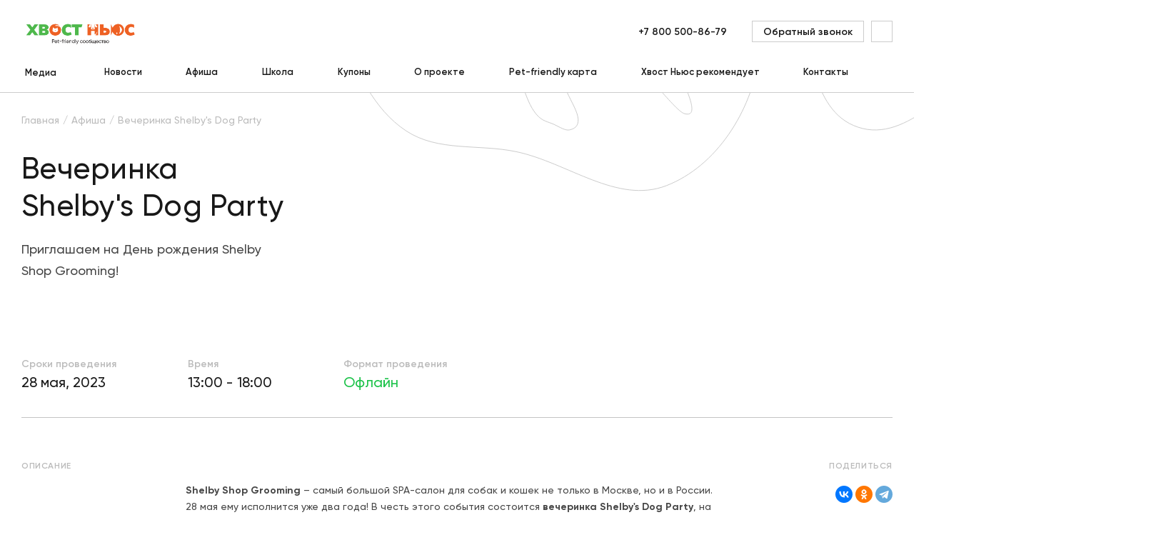

--- FILE ---
content_type: text/html; charset=UTF-8
request_url: https://hvost.news/afisha/vecherinka-shelby-s-dog-party/
body_size: 21987
content:
    <!DOCTYPE html>
<html lang="ru">
    <head>
        <meta property="og:image" content="https://hvost.news/local/client/src/assets/img/social_network_logo.png"/>
        <meta property="vk:image" content="https://hvost.news/local/client/src/assets/img/vk-logo.png"/>
        <meta name="viewport"
              content="width=device-width, user-scalable=no, initial-scale=1.0, maximum-scale=1.0, minimum-scale=1.0">
                <link rel="apple-touch-icon" sizes="72x72" href="/apple-touch-icon.png">
        <link rel="icon" type="image/png" sizes="32x32" href="/favicon-32x32.png">
        <link rel="icon" type="image/png" sizes="16x16" href="/favicon-16x16.png">
        <link rel="manifest" href="/site.webmanifest">
        <link rel="mask-icon" href="/safari-pinned-tab.svg" color="#fa5f19">
        <meta name="msapplication-TileColor" content="#ffffff">
        <meta name="theme-color" content="#ffffff">
                                <title>Вечеринка Shelby's Dog Party, pet-friendly мероприятие - Хвост Ньюс</title>
        <link rel="preload" href="/build/Gilroy-Medium.woff2" as="font" crossorigin/>
        <link rel="preload" href="/build/Gilroy-SemiBold.woff2" as="font" crossorigin/>
        <link rel="preload" href="/build/Gilroy-Bold.woff2" as="font" crossorigin/>
                <script data-skip-moving="true">
            window.INLINE_SVG_REVISION = 1753795466;
            window.eventAppReady = document.createEvent('Event');
            window.eventAppReady.initEvent('App.Ready', true, true);
        </script>
        <meta http-equiv="Content-Type" content="text/html; charset=UTF-8" />
<meta name="robots" content="index, follow" />
<meta name="description" content="Вечеринка Shelby's Dog Party. Pet-friendly мероприятие. Полная афиша Pet-friendly событий в Хвост Ньюс. " />
<link rel="canonical" href="https://hvost.news/afisha/vecherinka-shelby-s-dog-party/" />
<script type="text/javascript" data-skip-moving="true">(function(w, d, n) {var cl = "bx-core";var ht = d.documentElement;var htc = ht ? ht.className : undefined;if (htc === undefined || htc.indexOf(cl) !== -1){return;}var ua = n.userAgent;if (/(iPad;)|(iPhone;)/i.test(ua)){cl += " bx-ios";}else if (/Android/i.test(ua)){cl += " bx-android";}cl += (/(ipad|iphone|android|mobile|touch)/i.test(ua) ? " bx-touch" : " bx-no-touch");cl += w.devicePixelRatio && w.devicePixelRatio >= 2? " bx-retina": " bx-no-retina";var ieVersion = -1;if (/AppleWebKit/.test(ua)){cl += " bx-chrome";}else if ((ieVersion = getIeVersion()) > 0){cl += " bx-ie bx-ie" + ieVersion;if (ieVersion > 7 && ieVersion < 10 && !isDoctype()){cl += " bx-quirks";}}else if (/Opera/.test(ua)){cl += " bx-opera";}else if (/Gecko/.test(ua)){cl += " bx-firefox";}if (/Macintosh/i.test(ua)){cl += " bx-mac";}ht.className = htc ? htc + " " + cl : cl;function isDoctype(){if (d.compatMode){return d.compatMode == "CSS1Compat";}return d.documentElement && d.documentElement.clientHeight;}function getIeVersion(){if (/Opera/i.test(ua) || /Webkit/i.test(ua) || /Firefox/i.test(ua) || /Chrome/i.test(ua)){return -1;}var rv = -1;if (!!(w.MSStream) && !(w.ActiveXObject) && ("ActiveXObject" in w)){rv = 11;}else if (!!d.documentMode && d.documentMode >= 10){rv = 10;}else if (!!d.documentMode && d.documentMode >= 9){rv = 9;}else if (d.attachEvent && !/Opera/.test(ua)){rv = 8;}if (rv == -1 || rv == 8){var re;if (n.appName == "Microsoft Internet Explorer"){re = new RegExp("MSIE ([0-9]+[\.0-9]*)");if (re.exec(ua) != null){rv = parseFloat(RegExp.$1);}}else if (n.appName == "Netscape"){rv = 11;re = new RegExp("Trident/.*rv:([0-9]+[\.0-9]*)");if (re.exec(ua) != null){rv = parseFloat(RegExp.$1);}}}return rv;}})(window, document, navigator);</script>


<link href="/bitrix/cache/css/s1/main/template_62c4bc2f3737652b594ed09aeee3f28a/template_62c4bc2f3737652b594ed09aeee3f28a_v1.css?175379680886220" type="text/css"  data-template-style="true" rel="stylesheet" />







<script src="/build/eventsDetail.js?50e8069b69fe5d4265b5" defer data-skip-moving="true"></script>
<script src="/build/vendors~aboutProject~breeds~cart~catalog~coupons~eventsCalendar~eventsDetail~lkPets~lkPromo~lkPromoA~f704d479.js?40c0bcb36c537ee5ccca" defer data-skip-moving="true"></script>
<script src="/build/vendors~aboutProject~article~articleCategory~breed~breeds~cart~catalog~contacts~contest~contestDetai~c35f3b53.js?2df1dff45b9a724d8371" defer data-skip-moving="true"></script>
<script src="/build/runtime.js?1a3ac5a8870ca4989b88" defer data-skip-moving="true"></script>



        <!-- Yandex.Metrika counter -->
<script type="text/javascript" data-skip-moving=true>
    (function(m,e,t,r,i,k,a){m[i]=m[i]||function(){(m[i].a=m[i].a||[]).push(arguments)};
        m[i].l=1*new Date();
        for (var j = 0; j < document.scripts.length; j++) {if (document.scripts[j].src === r) { return; }}
        k=e.createElement(t),a=e.getElementsByTagName(t)[0],k.async=1,k.src=r,a.parentNode.insertBefore(k,a)})
    (window, document, "script", "https://mc.yandex.ru/metrika/tag.js", "ym");

    ym(36621160, "init", {
        clickmap:true,
        trackLinks:true,
        accurateTrackBounce:true,
        webvisor:true,
        ecommerce:"dataLayer"
    });
</script>
<noscript><div><img src="https://mc.yandex.ru/watch/36621160" style="position:absolute; left:-9999px;" alt="" /></div></noscript>
<!-- /Yandex.Metrika counter -->

<!-- Google Tag Manager -->
<!-- End Google Tag Manager -->
            </head>
<body>
    <div id="panel">
            </div>
<div class="pageup">
    <svg class="i-icon">
        <use xlink:href="#icon-arrow-4"></use>
    </svg>
</div>
    <!-- Google Tag Manager (noscript) -->
        <noscript>
            <iframe src="https://www.googletagmanager.com/ns.html?id=GTM-T6CWXKX"
                          height="0" width="0" style="display:none;visibility:hidden"></iframe>
        </noscript>
    <!-- End Google Tag Manager (noscript) -->
<div class="loader animatedFast hidden" data-loader>
    <div class="loader__wrapper">
        <div class="loader__img">
            <svg viewBox="0 0 120 120" fill="none" xmlns="http://www.w3.org/2000/svg">
                <defs>
                    <linearGradient id="loader-gradient">
                        <stop stop-color="#1EC34B" stop-opacity="1" offset="0%"/>
                        <stop stop-color="#1EC34B" stop-opacity="1" offset="10%"/>
                        <stop stop-color="#1EC34B" stop-opacity="0" offset="100%"/>
                    </linearGradient>
                </defs>
                <circle opacity="0.2" cx="60" cy="60" r="50" fill="#1EC34B"/>
                <path d="M21.1758 81.675L20.5 85L20 89L28.5 98L38.5 104.166C41 105.812 49.5 108 49.5 108L61.0003 109L70 108L78.0692 105.812L83.5 103L88.5 100L90.5 98.5L91.3913 96.3294L89.9807 93.2731V90.3736V86.8472L91.3913 85.6717L95.3879 83.3207L98.9144 76.8948L101.03 71.1741L98.9144 67.0991L94.5259 62.3188L92.4884 56.7548L92.0182 50.0154L89.9807 45H88.4918L85.9841 50.0154L84.9653 57.1467L79.7148 57.6168L71.7999 60.9082L66.3927 52.4447L65.2956 53.8553L63.3364 64.0428L65.8441 70.3904V71.8794L58.1643 68.3529L47.6241 65.2183H37.0056L31.5984 68.3529L26.1912 72.8981L21.1758 81.675Z"
                      fill="white"/>
                <path d="M68.2662 74.5C64.5996 71.3333 54.3662 65 42.7662 65C29.4071 65 21.5653 77.3081 20.4141 88.2384M67.7662 70C67.7127 70.4463 67.6901 70.9506 67.7082 71.5M100.766 71.5C100.766 66.8994 94.0662 63.9 93.2662 59.5C92.2662 54 91.7685 45 89.7662 45C87.764 45 85.1074 51.2901 85.4209 57.0578M100.766 71.5C102.398 70.7186 106.635 69.3902 110.533 70.3279M100.766 71.5C100.766 72.0567 100.683 72.7583 100.513 73.5552M70.6098 62.8568C70.9892 62.4637 71.5047 62.0108 72.1457 61.5376M88.4771 57.6064C80.9776 56.6237 75.1672 59.3069 72.1457 61.5376M34.5616 85.8179C35.6025 83.8364 39.2999 80.6559 45.762 83.786M45.762 83.786C47.4015 87.1827 49.7662 88.6861 49.7662 93.5C49.7662 99.3562 41.7174 102.763 38.5015 103.72M45.762 83.786C42.7662 76.3357 45.762 72.0082 45.762 72.0082C45.762 72.0082 47.4463 77.0904 49.7662 81.116C51.7095 84.4879 54.2363 86.5819 55.2662 89.5C57.6662 96.3 55.2662 100.5 52.5015 103.5C51.4148 104.679 50.0236 105.982 48.7353 107.323M61.9112 98.7483C62.2247 98.9363 70.1578 103 72.0015 107.5M72.8824 93.5C76.5917 94.3352 83.3211 97.2292 81.0015 104M90.2088 86.8754C87.9499 87.6888 85.3086 87.8557 82.2662 87C70.8371 83.7856 67.8591 76.0799 67.7082 71.5M90.2088 86.8754C90.4989 88.4054 90.5877 91.1552 89.6074 93.5M90.2088 86.8754C96.3038 84.6807 99.6156 77.779 100.513 73.5552M86.9098 96.7107C88.2206 95.9365 89.0729 94.7785 89.6074 93.5M89.6074 93.5C90.6507 94.2414 91.6669 95.4763 91.6672 97M67.7082 71.5C66.1938 70.9438 63.2748 68.3111 63.7136 62.2299C64.2622 54.6285 66.4564 52.1208 66.4564 52.1208C66.4564 52.1208 71.0329 58.4509 72.1457 61.5376M85.8771 79.2463C86.9256 80.6105 89.3647 82.2392 90.7329 77.8415C93.176 79.9426 93.8683 77.9026 93.909 76.6199M72.8824 77.2312C72.8824 77.0571 61.8622 75.1452 56.4672 77.8415M75.3208 79.5516C74.6246 79.5516 68.7655 80.1317 62.6164 84.3085M78.7434 82.1041C76.9064 83.0323 72.6175 85.5848 70.1578 88.3693M98.2931 70.908C100.594 68.7809 106.322 64.5268 110.823 64.5268M100.513 73.5552C100.759 73.3496 102.145 73.3677 105.718 75.0848"
                      stroke="#1EC34B" stroke-width="2" stroke-linecap="round" stroke-linejoin="round"/>
                <path d="M89.8878 78.2663C89.4161 77.9261 88.8973 77.5786 88.4633 77.2955C87.9554 76.9643 87.8407 76.258 88.3236 75.8914C89.1449 75.2682 90.1893 74.8147 91.0849 74.6257C91.6697 74.5023 92.0806 75.0537 91.9454 75.6359L91.4659 77.7002C91.4043 77.9656 91.2356 78.1938 90.9999 78.3307C90.6511 78.5332 90.215 78.5022 89.8878 78.2663Z"
                      fill="#1EC34B"/>
                <path d="M83.2203 71.7716C83.5389 73.0478 83.2125 73.6293 82.4909 73.8094C81.7693 73.9895 80.9257 73.7001 80.6071 72.4239C80.2886 71.1477 80.8235 70.2182 81.5451 70.0381C82.2667 69.858 82.9017 70.4954 83.2203 71.7716Z"
                      fill="#1EC34B"/>
                <path d="M93.5441 68.6294C93.8627 69.9056 93.4085 70.487 92.6869 70.6671C91.9653 70.8472 91.2495 70.5579 90.9309 69.2817C90.6124 68.0054 90.7469 67.1279 91.4685 66.9477C92.1901 66.7676 93.2255 67.3532 93.5441 68.6294Z"
                      fill="#1EC34B"/>
                <path opacity="0.2"
                      d="M45.2656 87.9209C45.2656 89.0255 42.9748 87.9209 40.7656 87.9209C38.5565 87.9209 36.7656 88.5255 36.7656 87.4209C36.7656 86.3163 38.5565 85.4209 40.7656 85.4209C42.9748 85.4209 45.2656 86.8163 45.2656 87.9209Z"
                      fill="#1EC34B"/>
                <path opacity="0.2"
                      d="M43.4356 70.6123C44.5048 72.4641 39.595 72.8297 35.8914 74.968C32.1878 77.1063 29.7706 79.8532 28.7015 78.0014C27.6323 76.1496 29.768 72.915 33.4716 70.7767C37.1752 68.6385 42.3665 68.7605 43.4356 70.6123Z"
                      fill="#1EC34B"/>
                <circle cx="60" cy="60" r="49" stroke="#1EC34B" stroke-width="2"/>
                <circle id="loaderCircle" cx="60" cy="60" r="59" stroke="url(#loader-gradient)" stroke-width="2"/>
            </svg>

        </div>
        <div class="loader__logo">
            <img src="/local/client/src/assets/img/logo-text.png" alt="" title="">
        </div>
    </div>
</div>    <header class="h " data-header>
        <div class="container">
            <div class="h__top" data-header-top>
                <div class="h__burger" data-m-menu-btn>
                    <svg class="i-icon">
                        <use xlink:href="#icon-burger"></use>
                    </svg>
                </div>
                    <div class="h-m-menu" data-m-menu>
        <div class="h-m-menu__inner">
            <div class="h-m-menu__close" data-m-menu-btn>
                <svg class="i-icon">
                    <use xlink:href="#icon-cross"></use>
                </svg>
            </div>
            <div class="h-m-menu__content" data-m-menu-content="0">
                <div class="h-m-menu-header">
                    <div class="h-m-menu-header__wrapper">
                        <a href="/" class="h-m-menu__logo" title="Главная">
                            <img src="/local/client/src/assets/img/logo.png" width="100%" height="100%" alt="Хвост Ньюс" title="Главная">                        </a>
                    </div>
                </div>
                <div class="h-m-menu__links">
                                            <a href="javascript:void(0);" data-m-menu-content-btn="1" title="Медиа">
                                                            <span>Медиа</span>
                                <svg class="i-icon">
                                    <use xlink:href="#icon-arrow-1"></use>
                                </svg>
                                                        </a>
                                                <a href="/animals/news/" title="Новости">
                                                            Новости                                                        </a>
                                                <a href="/afisha/" title="Афиша">
                                                            Афиша                                                        </a>
                                                <a href="/school/webinar/" title="Школа">
                                                            Школа                                                        </a>
                                                <a href="/coupons/" title="Купоны">
                                                            Купоны                                                        </a>
                                                <a href="/about/" title="О проекте">
                                                            О проекте                                                        </a>
                                                <a href="/pet-friendly-karta/" title="Pet-friendly карта">
                                                            Pet-friendly карта                                                        </a>
                                                <a href="/brands/" title="Хвост Ньюс рекомендует">
                                                            Хвост Ньюс рекомендует                                                        </a>
                                                <a href="/contacts/" title="Контакты">
                                                            Контакты                                                        </a>
                                        </div>
            </div>
                            <div class="h-m-menu__content hidden" data-m-menu-content="1">
                    <div class="h-m-menu-header">
                        <div class="h-m-menu-header__wrapper" data-m-menu-content-back="0">
                            <svg class="i-icon">
                                <use xlink:href="#icon-arrow-2"></use>
                            </svg>
                            <span>Медиа</span>
                        </div>
                    </div>
                    <div class="h-m-menu__links">
                                                    <a
                                href="javascript:void(0);"
                                title="Собаки"
                            >
                                <span
                                    class="submenu-link"
                                    data-tolink="/animals/dogs/"
                                >
                                    Собаки                                </span>
                                                                    <svg class="i-icon" data-m-menu-content-btn="16">
                                        <use xlink:href="#icon-arrow-1"></use>
                                    </svg>
                                                            </a>
                                                        <a
                                href="javascript:void(0);"
                                title="Щенки"
                            >
                                <span
                                    class="submenu-link"
                                    data-tolink="/animals/puppies/"
                                >
                                    Щенки                                </span>
                                                                    <svg class="i-icon" data-m-menu-content-btn="17">
                                        <use xlink:href="#icon-arrow-1"></use>
                                    </svg>
                                                            </a>
                                                        <a
                                href="javascript:void(0);"
                                title="Кошки"
                            >
                                <span
                                    class="submenu-link"
                                    data-tolink="/animals/cats/"
                                >
                                    Кошки                                </span>
                                                                    <svg class="i-icon" data-m-menu-content-btn="18">
                                        <use xlink:href="#icon-arrow-1"></use>
                                    </svg>
                                                            </a>
                                                        <a
                                href="javascript:void(0);"
                                title="Котята"
                            >
                                <span
                                    class="submenu-link"
                                    data-tolink="/animals/kittens/"
                                >
                                    Котята                                </span>
                                                                    <svg class="i-icon" data-m-menu-content-btn="19">
                                        <use xlink:href="#icon-arrow-1"></use>
                                    </svg>
                                                            </a>
                                                        <a
                                href="javascript:void(0);"
                                title="Птицы"
                            >
                                <span
                                    class="submenu-link"
                                    data-tolink="/animals/birds/"
                                >
                                    Птицы                                </span>
                                                                    <svg class="i-icon" data-m-menu-content-btn="21">
                                        <use xlink:href="#icon-arrow-1"></use>
                                    </svg>
                                                            </a>
                                                        <a
                                href="javascript:void(0);"
                                title="Черепахи"
                            >
                                <span
                                    class="submenu-link"
                                    data-tolink="/animals/reptiles/"
                                >
                                    Черепахи                                </span>
                                                                    <svg class="i-icon" data-m-menu-content-btn="23">
                                        <use xlink:href="#icon-arrow-1"></use>
                                    </svg>
                                                            </a>
                                                        <a
                                href="javascript:void(0);"
                                title="Хорьки"
                            >
                                <span
                                    class="submenu-link"
                                    data-tolink="/animals/ferrets/"
                                >
                                    Хорьки                                </span>
                                                                    <svg class="i-icon" data-m-menu-content-btn="20">
                                        <use xlink:href="#icon-arrow-1"></use>
                                    </svg>
                                                            </a>
                                                        <a
                                href="javascript:void(0);"
                                title="Грызуны и кролики"
                            >
                                <span
                                    class="submenu-link"
                                    data-tolink="/animals/rodents/"
                                >
                                    Грызуны и кролики                                </span>
                                                                    <svg class="i-icon" data-m-menu-content-btn="40">
                                        <use xlink:href="#icon-arrow-1"></use>
                                    </svg>
                                                            </a>
                                                        <a
                                href="javascript:void(0);"
                                title="Рыбки"
                            >
                                <span
                                    class="submenu-link"
                                    data-tolink="/animals/fish/"
                                >
                                    Рыбки                                </span>
                                                                    <svg class="i-icon" data-m-menu-content-btn="22">
                                        <use xlink:href="#icon-arrow-1"></use>
                                    </svg>
                                                            </a>
                                                </div>
                </div>
                                            <div class="h-m-menu__content hidden" data-m-menu-content="16">
                    <div class="h-m-menu-header">
                        <div class="h-m-menu-header__wrapper" data-m-menu-content-back="1">
                            <svg class="i-icon">
                                <use xlink:href="#icon-arrow-2"></use>
                            </svg>
                            <span>Собаки</span>
                        </div>
                    </div>
                    <div class="h-m-menu__links">
                                                    <a href="/animals/news/" title="Новости">
                                Новости                            </a>
                                                        <a href="/animals/dogs-breeds/" title="Породы">
                                Породы                            </a>
                                                        <a href="/animals/dogs-care/" title="Уход">
                                Уход                            </a>
                                                        <a href="/animals/dogs-feeding/" title="Кормление">
                                Кормление                            </a>
                                                        <a href="/animals/dogs-raising/" title="Воспитание">
                                Воспитание                            </a>
                                                        <a href="/animals/dogs-training/" title="Дрессировка">
                                Дрессировка                            </a>
                                                        <a href="/animals/dogs-games/" title="Игры">
                                Игры                            </a>
                                                        <a href="/animals/dogs-health/" title="Здоровье">
                                Здоровье                            </a>
                                                        <a href="/animals/dogs-transporting/" title="Перевозка">
                                Перевозка                            </a>
                                                        <a href="/animals/dogs-puppies/" title="Мой щенок">
                                Мой щенок                            </a>
                                                </div>
                </div>
                            <div class="h-m-menu__content hidden" data-m-menu-content="17">
                    <div class="h-m-menu-header">
                        <div class="h-m-menu-header__wrapper" data-m-menu-content-back="1">
                            <svg class="i-icon">
                                <use xlink:href="#icon-arrow-2"></use>
                            </svg>
                            <span>Щенки</span>
                        </div>
                    </div>
                    <div class="h-m-menu__links">
                                                    <a href="/animals/puppies-feeding/" title="Кормление">
                                Кормление                            </a>
                                                        <a href="/animals/puppies-care/" title="Уход">
                                Уход                            </a>
                                                        <a href="/animals/puppies-raising/" title="Воспитание">
                                Воспитание                            </a>
                                                        <a href="/animals/puppies-breeds/" title="Породы">
                                Породы                            </a>
                                                </div>
                </div>
                            <div class="h-m-menu__content hidden" data-m-menu-content="18">
                    <div class="h-m-menu-header">
                        <div class="h-m-menu-header__wrapper" data-m-menu-content-back="1">
                            <svg class="i-icon">
                                <use xlink:href="#icon-arrow-2"></use>
                            </svg>
                            <span>Кошки</span>
                        </div>
                    </div>
                    <div class="h-m-menu__links">
                                                    <a href="/animals/news/" title="Новости">
                                Новости                            </a>
                                                        <a href="/animals/cats-breeds/" title="Породы">
                                Породы                            </a>
                                                        <a href="/animals/cats-care/" title="Уход">
                                Уход                            </a>
                                                        <a href="/animals/cats-feeding/" title="Кормление">
                                Кормление                            </a>
                                                        <a href="/animals/cats-raising/" title="Воспитание">
                                Воспитание                            </a>
                                                        <a href="/animals/cats-games/" title="Игры">
                                Игры                            </a>
                                                        <a href="/animals/cats-health/" title="Здоровье">
                                Здоровье                            </a>
                                                        <a href="/animals/cats-transporting/" title="Перевозка">
                                Перевозка                            </a>
                                                        <a href="/animals/cats-kittens/" title="Мой котенок">
                                Мой котенок                            </a>
                                                </div>
                </div>
                            <div class="h-m-menu__content hidden" data-m-menu-content="19">
                    <div class="h-m-menu-header">
                        <div class="h-m-menu-header__wrapper" data-m-menu-content-back="1">
                            <svg class="i-icon">
                                <use xlink:href="#icon-arrow-2"></use>
                            </svg>
                            <span>Котята</span>
                        </div>
                    </div>
                    <div class="h-m-menu__links">
                                                    <a href="/animals/kittens-feeding/" title="Кормление">
                                Кормление                            </a>
                                                        <a href="/animals/kittens-care/" title="Уход">
                                Уход                            </a>
                                                </div>
                </div>
                            <div class="h-m-menu__content hidden" data-m-menu-content="21">
                    <div class="h-m-menu-header">
                        <div class="h-m-menu-header__wrapper" data-m-menu-content-back="1">
                            <svg class="i-icon">
                                <use xlink:href="#icon-arrow-2"></use>
                            </svg>
                            <span>Птицы</span>
                        </div>
                    </div>
                    <div class="h-m-menu__links">
                                                    <a href="/animals/news/" title="Новости">
                                Новости                            </a>
                                                        <a href="/animals/birds-health/" title="Здоровье">
                                Здоровье                            </a>
                                                        <a href="/animals/birds-care/" title="Уход">
                                Уход                            </a>
                                                        <a href="/animals/birds-feeding/" title="Кормление">
                                Кормление                            </a>
                                                        <a href="/animals/birds-breeds/" title="Породы">
                                Породы                            </a>
                                                </div>
                </div>
                            <div class="h-m-menu__content hidden" data-m-menu-content="23">
                    <div class="h-m-menu-header">
                        <div class="h-m-menu-header__wrapper" data-m-menu-content-back="1">
                            <svg class="i-icon">
                                <use xlink:href="#icon-arrow-2"></use>
                            </svg>
                            <span>Черепахи</span>
                        </div>
                    </div>
                    <div class="h-m-menu__links">
                                                    <a href="/animals/reptiles-care/" title="Уход">
                                Уход                            </a>
                                                        <a href="/animals/reptiles-feeding/" title="Кормление">
                                Кормление                            </a>
                                                        <a href="/animals/reptiles-health/" title="Здоровье">
                                Здоровье                            </a>
                                                        <a href="/animals/reptiles-terrariums/" title="Террариумы и оборудование">
                                Террариумы и оборудование                            </a>
                                                        <a href="/animals/reptiles-breeds/" title="Породы">
                                Породы                            </a>
                                                </div>
                </div>
                            <div class="h-m-menu__content hidden" data-m-menu-content="20">
                    <div class="h-m-menu-header">
                        <div class="h-m-menu-header__wrapper" data-m-menu-content-back="1">
                            <svg class="i-icon">
                                <use xlink:href="#icon-arrow-2"></use>
                            </svg>
                            <span>Хорьки</span>
                        </div>
                    </div>
                    <div class="h-m-menu__links">
                                                    <a href="/animals/ferrets-care/" title="Уход">
                                Уход                            </a>
                                                        <a href="/animals/ferrets-feeding/" title="Кормление">
                                Кормление                            </a>
                                                        <a href="/animals/ferrets-health/" title="Здоровье">
                                Здоровье                            </a>
                                                        <a href="/animals/ferrets-raising/" title="Воспитание">
                                Воспитание                            </a>
                                                </div>
                </div>
                            <div class="h-m-menu__content hidden" data-m-menu-content="40">
                    <div class="h-m-menu-header">
                        <div class="h-m-menu-header__wrapper" data-m-menu-content-back="1">
                            <svg class="i-icon">
                                <use xlink:href="#icon-arrow-2"></use>
                            </svg>
                            <span>Грызуны и кролики</span>
                        </div>
                    </div>
                    <div class="h-m-menu__links">
                                                    <a href="/animals/news/" title="Новости">
                                Новости                            </a>
                                                        <a href="/animals/rodents-care/" title="Уход">
                                Уход                            </a>
                                                        <a href="/animals/rodents-feeding/" title="Кормление">
                                Кормление                            </a>
                                                        <a href="/animals/rodents-health/" title="Здоровье">
                                Здоровье                            </a>
                                                        <a href="/animals/rodents-breeds/" title="Породы">
                                Породы                            </a>
                                                </div>
                </div>
                            <div class="h-m-menu__content hidden" data-m-menu-content="22">
                    <div class="h-m-menu-header">
                        <div class="h-m-menu-header__wrapper" data-m-menu-content-back="1">
                            <svg class="i-icon">
                                <use xlink:href="#icon-arrow-2"></use>
                            </svg>
                            <span>Рыбки</span>
                        </div>
                    </div>
                    <div class="h-m-menu__links">
                                                    <a href="/animals/news/" title="Новости">
                                Новости                            </a>
                                                        <a href="/animals/fish-care/" title="Уход">
                                Уход                            </a>
                                                        <a href="/animals/fish-feeding/" title="Кормление">
                                Кормление                            </a>
                                                        <a href="/animals/fish-health/" title="Здоровье">
                                Здоровье                            </a>
                                                        <a href="/animals/fish-aquariums/" title="Аквариумы и оборудование">
                                Аквариумы и оборудование                            </a>
                                                </div>
                </div>
                        <div class="h-m-menu__bottom">
                <a href="javascript:void(0)" class="btn btn--o-transparent" title="" data-modal="ajax"
                   data-src="/local/include/modals/callback.php">
                    <span>Обратный звонок</span>
                </a>
            </div>
        </div>
    </div>
                    <div class="h__m-search-btn" data-m-search-btn>
                    <svg class="i-icon">
                        <use xlink:href="#icon-search"></use>
                    </svg>
                </div>
                <div class="h-m-search" data-m-search>
                    <div class="h-m-search__header">
                        <a href="/" class="h-m-search__logo" title="Главная">
                            <img src="/local/client/src/assets/img/logo.png" alt="Хвост Ньюс" title="Главная">
                        </a>
                        <div class="h-m-search__close" data-m-search-btn>
                            <svg class="i-icon">
                                <use xlink:href="#icon-cross"></use>
                            </svg>
                        </div>
                    </div>
                    <div class="h-m-search__body">
                        <div class="h-m-search__wrapper">
                            <a href="/" class="h-m-search__desktop-logo" title="Главная">
                                <img src="/local/client/src/assets/img/logo.png" alt="Хвост Ньюс" title="Главная">
                            </a>
                            <form action="/search/" class="b-form">
                                <div class="b-form__item">
                                    <input name="q" type="text" value="" maxlength="100" autocomplete="off"
                                           placeholder="Поиск">
                                    <button type="submit" class="h-m-search__icon">
                                        <svg class="i-icon">
                                            <use xlink:href="#icon-search"></use>
                                        </svg>
                                    </button>
                                </div>
                                <button type="submit" class="h-m-search__btn btn btn--orange">Найти</button>
                            </form>
                            <img src="/local/client/src/assets/img/pet.svg" class="h-m-search__img" alt="" title="">
                        </div>
                    </div>
                </div>
                <div class="h__logo">
                    <a href="/" title="Главная">
                        <img src="/local/client/src/assets/img/logo.png" width="100%" height="100%" alt="Хвост Ньюс" title="Главная">                    </a>
                </div>
                <div class="h-search" data-m-search-btn>
                    <a href="#" class="h-search__btn" title="">
                        <svg class="i-icon">
                            <use xlink:href="#icon-search"></use>
                        </svg>
                    </a>
                </div>
                <div class="h__right">
                    <div class="h__tel">
    <a title="+7 800 500-86-79
" href="tel:78005008679" class="link">
        +7 800 500-86-79
    </a>
</div>                    <a href="javascript:void(0)" class="h__callback btn btn--o-transparent"
                       title="Обратный звонок"
                       data-modal="ajax" data-src="/local/include/modals/callback.php">
                        <span>Обратный звонок</span>
                    </a>
                    <!--'start_frame_cache_block_header_lk'-->                        <a href="javascript:void(0)" class="h__auth" title="" data-modal="ajax"
                           data-open-auth 
                           data-src="/local/include/modals/auth.php">
                            <svg class="i-icon">
                                <use xlink:href="#icon-user"></use>
                            </svg>
                        </a>
                        <!--'end_frame_cache_block_header_lk'--><!--'start_frame_cache_block_mobile_header_lk'-->                        <a href="javascript:void(0)" class="h__m-profile" title="" data-modal="ajax"
                           data-src="/local/include/modals/auth.php">
                            <svg class="i-icon">
                                <use xlink:href="#icon-user"></use>
                            </svg>
                        </a>
                        <!--'end_frame_cache_block_mobile_header_lk'--><!--'start_frame_cache_block_basket_count'--><!--'end_frame_cache_block_basket_count'-->                </div>
            </div>
                <div class="h__bottom">
        <div class="h-menu">
                            <div class="main h-menu__item h-menu__item--sub"
                     id="bx_1701469547_38141">
                    <a href="/news/" class="main h-menu__link" title="Медиа">
                        Медиа                    </a>
                                            <div class="h-menu-sub" data-hover-link>
                            <div class="h-menu-sub__inner">
                                <div class="h-menu-sub__col">
                                                                            <div class="h-menu__item h-menu__item--sub">
                                            <a href="/animals/dogs/"
                                               title="Собаки" class="sub-link">
                                                Собаки                                                                                                    <svg class="i-icon">
                                                        <use xlink:href="#icon-arrow-3"></use>
                                                    </svg>
                                                                                            </a>
                                                                                            <div class="h-menu-sub h-menu-sub__right" data-hover-link="">
                                                    <div class="h-menu-sub__inner">
                                                        <div class="h-menu-sub__col">
                                                                                                                            <div class="h-menu__item h-menu__item--sub">
                                                                    <a href="/animals/news/" title="Новости" class="sub-link">
                                                                        Новости                                                                    </a>
                                                                </div>
                                                                                                                            <div class="h-menu__item h-menu__item--sub">
                                                                    <a href="/animals/dogs-breeds/" title="Породы" class="sub-link">
                                                                        Породы                                                                    </a>
                                                                </div>
                                                                                                                            <div class="h-menu__item h-menu__item--sub">
                                                                    <a href="/animals/dogs-care/" title="Уход" class="sub-link">
                                                                        Уход                                                                    </a>
                                                                </div>
                                                                                                                            <div class="h-menu__item h-menu__item--sub">
                                                                    <a href="/animals/dogs-feeding/" title="Кормление" class="sub-link">
                                                                        Кормление                                                                    </a>
                                                                </div>
                                                                                                                            <div class="h-menu__item h-menu__item--sub">
                                                                    <a href="/animals/dogs-raising/" title="Воспитание" class="sub-link">
                                                                        Воспитание                                                                    </a>
                                                                </div>
                                                                                                                            <div class="h-menu__item h-menu__item--sub">
                                                                    <a href="/animals/dogs-training/" title="Дрессировка" class="sub-link">
                                                                        Дрессировка                                                                    </a>
                                                                </div>
                                                                                                                            <div class="h-menu__item h-menu__item--sub">
                                                                    <a href="/animals/dogs-games/" title="Игры" class="sub-link">
                                                                        Игры                                                                    </a>
                                                                </div>
                                                                                                                            <div class="h-menu__item h-menu__item--sub">
                                                                    <a href="/animals/dogs-health/" title="Здоровье" class="sub-link">
                                                                        Здоровье                                                                    </a>
                                                                </div>
                                                                                                                            <div class="h-menu__item h-menu__item--sub">
                                                                    <a href="/animals/dogs-transporting/" title="Перевозка" class="sub-link">
                                                                        Перевозка                                                                    </a>
                                                                </div>
                                                                                                                            <div class="h-menu__item h-menu__item--sub">
                                                                    <a href="/animals/dogs-puppies/" title="Мой щенок" class="sub-link">
                                                                        Мой щенок                                                                    </a>
                                                                </div>
                                                                                                                    </div>
                                                    </div>
                                                </div>
                                                                                    </div>
                                                                            <div class="h-menu__item h-menu__item--sub">
                                            <a href="/animals/puppies/"
                                               title="Щенки" class="sub-link">
                                                Щенки                                                                                                    <svg class="i-icon">
                                                        <use xlink:href="#icon-arrow-3"></use>
                                                    </svg>
                                                                                            </a>
                                                                                            <div class="h-menu-sub h-menu-sub__right" data-hover-link="">
                                                    <div class="h-menu-sub__inner">
                                                        <div class="h-menu-sub__col">
                                                                                                                            <div class="h-menu__item h-menu__item--sub">
                                                                    <a href="/animals/puppies-feeding/" title="Кормление" class="sub-link">
                                                                        Кормление                                                                    </a>
                                                                </div>
                                                                                                                            <div class="h-menu__item h-menu__item--sub">
                                                                    <a href="/animals/puppies-care/" title="Уход" class="sub-link">
                                                                        Уход                                                                    </a>
                                                                </div>
                                                                                                                            <div class="h-menu__item h-menu__item--sub">
                                                                    <a href="/animals/puppies-raising/" title="Воспитание" class="sub-link">
                                                                        Воспитание                                                                    </a>
                                                                </div>
                                                                                                                            <div class="h-menu__item h-menu__item--sub">
                                                                    <a href="/animals/puppies-breeds/" title="Породы" class="sub-link">
                                                                        Породы                                                                    </a>
                                                                </div>
                                                                                                                    </div>
                                                    </div>
                                                </div>
                                                                                    </div>
                                                                            <div class="h-menu__item h-menu__item--sub">
                                            <a href="/animals/cats/"
                                               title="Кошки" class="sub-link">
                                                Кошки                                                                                                    <svg class="i-icon">
                                                        <use xlink:href="#icon-arrow-3"></use>
                                                    </svg>
                                                                                            </a>
                                                                                            <div class="h-menu-sub h-menu-sub__right" data-hover-link="">
                                                    <div class="h-menu-sub__inner">
                                                        <div class="h-menu-sub__col">
                                                                                                                            <div class="h-menu__item h-menu__item--sub">
                                                                    <a href="/animals/news/" title="Новости" class="sub-link">
                                                                        Новости                                                                    </a>
                                                                </div>
                                                                                                                            <div class="h-menu__item h-menu__item--sub">
                                                                    <a href="/animals/cats-breeds/" title="Породы" class="sub-link">
                                                                        Породы                                                                    </a>
                                                                </div>
                                                                                                                            <div class="h-menu__item h-menu__item--sub">
                                                                    <a href="/animals/cats-care/" title="Уход" class="sub-link">
                                                                        Уход                                                                    </a>
                                                                </div>
                                                                                                                            <div class="h-menu__item h-menu__item--sub">
                                                                    <a href="/animals/cats-feeding/" title="Кормление" class="sub-link">
                                                                        Кормление                                                                    </a>
                                                                </div>
                                                                                                                            <div class="h-menu__item h-menu__item--sub">
                                                                    <a href="/animals/cats-raising/" title="Воспитание" class="sub-link">
                                                                        Воспитание                                                                    </a>
                                                                </div>
                                                                                                                            <div class="h-menu__item h-menu__item--sub">
                                                                    <a href="/animals/cats-games/" title="Игры" class="sub-link">
                                                                        Игры                                                                    </a>
                                                                </div>
                                                                                                                            <div class="h-menu__item h-menu__item--sub">
                                                                    <a href="/animals/cats-health/" title="Здоровье" class="sub-link">
                                                                        Здоровье                                                                    </a>
                                                                </div>
                                                                                                                            <div class="h-menu__item h-menu__item--sub">
                                                                    <a href="/animals/cats-transporting/" title="Перевозка" class="sub-link">
                                                                        Перевозка                                                                    </a>
                                                                </div>
                                                                                                                            <div class="h-menu__item h-menu__item--sub">
                                                                    <a href="/animals/cats-kittens/" title="Мой котенок" class="sub-link">
                                                                        Мой котенок                                                                    </a>
                                                                </div>
                                                                                                                    </div>
                                                    </div>
                                                </div>
                                                                                    </div>
                                                                            <div class="h-menu__item h-menu__item--sub">
                                            <a href="/animals/kittens/"
                                               title="Котята" class="sub-link">
                                                Котята                                                                                                    <svg class="i-icon">
                                                        <use xlink:href="#icon-arrow-3"></use>
                                                    </svg>
                                                                                            </a>
                                                                                            <div class="h-menu-sub h-menu-sub__right" data-hover-link="">
                                                    <div class="h-menu-sub__inner">
                                                        <div class="h-menu-sub__col">
                                                                                                                            <div class="h-menu__item h-menu__item--sub">
                                                                    <a href="/animals/kittens-feeding/" title="Кормление" class="sub-link">
                                                                        Кормление                                                                    </a>
                                                                </div>
                                                                                                                            <div class="h-menu__item h-menu__item--sub">
                                                                    <a href="/animals/kittens-care/" title="Уход" class="sub-link">
                                                                        Уход                                                                    </a>
                                                                </div>
                                                                                                                    </div>
                                                    </div>
                                                </div>
                                                                                    </div>
                                                                            <div class="h-menu__item h-menu__item--sub">
                                            <a href="/animals/birds/"
                                               title="Птицы" class="sub-link">
                                                Птицы                                                                                                    <svg class="i-icon">
                                                        <use xlink:href="#icon-arrow-3"></use>
                                                    </svg>
                                                                                            </a>
                                                                                            <div class="h-menu-sub h-menu-sub__right" data-hover-link="">
                                                    <div class="h-menu-sub__inner">
                                                        <div class="h-menu-sub__col">
                                                                                                                            <div class="h-menu__item h-menu__item--sub">
                                                                    <a href="/animals/news/" title="Новости" class="sub-link">
                                                                        Новости                                                                    </a>
                                                                </div>
                                                                                                                            <div class="h-menu__item h-menu__item--sub">
                                                                    <a href="/animals/birds-health/" title="Здоровье" class="sub-link">
                                                                        Здоровье                                                                    </a>
                                                                </div>
                                                                                                                            <div class="h-menu__item h-menu__item--sub">
                                                                    <a href="/animals/birds-care/" title="Уход" class="sub-link">
                                                                        Уход                                                                    </a>
                                                                </div>
                                                                                                                            <div class="h-menu__item h-menu__item--sub">
                                                                    <a href="/animals/birds-feeding/" title="Кормление" class="sub-link">
                                                                        Кормление                                                                    </a>
                                                                </div>
                                                                                                                            <div class="h-menu__item h-menu__item--sub">
                                                                    <a href="/animals/birds-breeds/" title="Породы" class="sub-link">
                                                                        Породы                                                                    </a>
                                                                </div>
                                                                                                                    </div>
                                                    </div>
                                                </div>
                                                                                    </div>
                                                                            <div class="h-menu__item h-menu__item--sub">
                                            <a href="/animals/reptiles/"
                                               title="Черепахи" class="sub-link">
                                                Черепахи                                                                                                    <svg class="i-icon">
                                                        <use xlink:href="#icon-arrow-3"></use>
                                                    </svg>
                                                                                            </a>
                                                                                            <div class="h-menu-sub h-menu-sub__right" data-hover-link="">
                                                    <div class="h-menu-sub__inner">
                                                        <div class="h-menu-sub__col">
                                                                                                                            <div class="h-menu__item h-menu__item--sub">
                                                                    <a href="/animals/reptiles-care/" title="Уход" class="sub-link">
                                                                        Уход                                                                    </a>
                                                                </div>
                                                                                                                            <div class="h-menu__item h-menu__item--sub">
                                                                    <a href="/animals/reptiles-feeding/" title="Кормление" class="sub-link">
                                                                        Кормление                                                                    </a>
                                                                </div>
                                                                                                                            <div class="h-menu__item h-menu__item--sub">
                                                                    <a href="/animals/reptiles-health/" title="Здоровье" class="sub-link">
                                                                        Здоровье                                                                    </a>
                                                                </div>
                                                                                                                            <div class="h-menu__item h-menu__item--sub">
                                                                    <a href="/animals/reptiles-terrariums/" title="Террариумы и оборудование" class="sub-link">
                                                                        Террариумы и оборудование                                                                    </a>
                                                                </div>
                                                                                                                            <div class="h-menu__item h-menu__item--sub">
                                                                    <a href="/animals/reptiles-breeds/" title="Породы" class="sub-link">
                                                                        Породы                                                                    </a>
                                                                </div>
                                                                                                                    </div>
                                                    </div>
                                                </div>
                                                                                    </div>
                                                                            <div class="h-menu__item h-menu__item--sub">
                                            <a href="/animals/ferrets/"
                                               title="Хорьки" class="sub-link">
                                                Хорьки                                                                                                    <svg class="i-icon">
                                                        <use xlink:href="#icon-arrow-3"></use>
                                                    </svg>
                                                                                            </a>
                                                                                            <div class="h-menu-sub h-menu-sub__right" data-hover-link="">
                                                    <div class="h-menu-sub__inner">
                                                        <div class="h-menu-sub__col">
                                                                                                                            <div class="h-menu__item h-menu__item--sub">
                                                                    <a href="/animals/ferrets-care/" title="Уход" class="sub-link">
                                                                        Уход                                                                    </a>
                                                                </div>
                                                                                                                            <div class="h-menu__item h-menu__item--sub">
                                                                    <a href="/animals/ferrets-feeding/" title="Кормление" class="sub-link">
                                                                        Кормление                                                                    </a>
                                                                </div>
                                                                                                                            <div class="h-menu__item h-menu__item--sub">
                                                                    <a href="/animals/ferrets-health/" title="Здоровье" class="sub-link">
                                                                        Здоровье                                                                    </a>
                                                                </div>
                                                                                                                            <div class="h-menu__item h-menu__item--sub">
                                                                    <a href="/animals/ferrets-raising/" title="Воспитание" class="sub-link">
                                                                        Воспитание                                                                    </a>
                                                                </div>
                                                                                                                    </div>
                                                    </div>
                                                </div>
                                                                                    </div>
                                                                            <div class="h-menu__item h-menu__item--sub">
                                            <a href="/animals/rodents/"
                                               title="Грызуны и кролики" class="sub-link">
                                                Грызуны и кролики                                                                                                    <svg class="i-icon">
                                                        <use xlink:href="#icon-arrow-3"></use>
                                                    </svg>
                                                                                            </a>
                                                                                            <div class="h-menu-sub h-menu-sub__right" data-hover-link="">
                                                    <div class="h-menu-sub__inner">
                                                        <div class="h-menu-sub__col">
                                                                                                                            <div class="h-menu__item h-menu__item--sub">
                                                                    <a href="/animals/news/" title="Новости" class="sub-link">
                                                                        Новости                                                                    </a>
                                                                </div>
                                                                                                                            <div class="h-menu__item h-menu__item--sub">
                                                                    <a href="/animals/rodents-care/" title="Уход" class="sub-link">
                                                                        Уход                                                                    </a>
                                                                </div>
                                                                                                                            <div class="h-menu__item h-menu__item--sub">
                                                                    <a href="/animals/rodents-feeding/" title="Кормление" class="sub-link">
                                                                        Кормление                                                                    </a>
                                                                </div>
                                                                                                                            <div class="h-menu__item h-menu__item--sub">
                                                                    <a href="/animals/rodents-health/" title="Здоровье" class="sub-link">
                                                                        Здоровье                                                                    </a>
                                                                </div>
                                                                                                                            <div class="h-menu__item h-menu__item--sub">
                                                                    <a href="/animals/rodents-breeds/" title="Породы" class="sub-link">
                                                                        Породы                                                                    </a>
                                                                </div>
                                                                                                                    </div>
                                                    </div>
                                                </div>
                                                                                    </div>
                                                                            <div class="h-menu__item h-menu__item--sub">
                                            <a href="/animals/fish/"
                                               title="Рыбки" class="sub-link">
                                                Рыбки                                                                                                    <svg class="i-icon">
                                                        <use xlink:href="#icon-arrow-3"></use>
                                                    </svg>
                                                                                            </a>
                                                                                            <div class="h-menu-sub h-menu-sub__right" data-hover-link="">
                                                    <div class="h-menu-sub__inner">
                                                        <div class="h-menu-sub__col">
                                                                                                                            <div class="h-menu__item h-menu__item--sub">
                                                                    <a href="/animals/news/" title="Новости" class="sub-link">
                                                                        Новости                                                                    </a>
                                                                </div>
                                                                                                                            <div class="h-menu__item h-menu__item--sub">
                                                                    <a href="/animals/fish-care/" title="Уход" class="sub-link">
                                                                        Уход                                                                    </a>
                                                                </div>
                                                                                                                            <div class="h-menu__item h-menu__item--sub">
                                                                    <a href="/animals/fish-feeding/" title="Кормление" class="sub-link">
                                                                        Кормление                                                                    </a>
                                                                </div>
                                                                                                                            <div class="h-menu__item h-menu__item--sub">
                                                                    <a href="/animals/fish-health/" title="Здоровье" class="sub-link">
                                                                        Здоровье                                                                    </a>
                                                                </div>
                                                                                                                            <div class="h-menu__item h-menu__item--sub">
                                                                    <a href="/animals/fish-aquariums/" title="Аквариумы и оборудование" class="sub-link">
                                                                        Аквариумы и оборудование                                                                    </a>
                                                                </div>
                                                                                                                    </div>
                                                    </div>
                                                </div>
                                                                                    </div>
                                                                    </div>
                            </div>
                        </div>
                                        </div>
                                <div class="main h-menu__item"
                     id="bx_1701469547_47538">
                    <a href="/animals/news/" class="main h-menu__link" title="Новости">
                        Новости                    </a>
                                    </div>
                                <div class="main h-menu__item"
                     id="bx_1701469547_38142">
                    <a href="/afisha/" class="main h-menu__link" title="Афиша">
                        Афиша                    </a>
                                    </div>
                                <div class="main h-menu__item"
                     id="bx_1701469547_38143">
                    <a href="/school/webinar/" class="main h-menu__link" title="Школа">
                        Школа                    </a>
                                    </div>
                                <div class="main h-menu__item"
                     id="bx_1701469547_38144">
                    <a href="/coupons/" class="main h-menu__link" title="Купоны">
                        Купоны                    </a>
                                    </div>
                                <div class="main h-menu__item"
                     id="bx_1701469547_38145">
                    <a href="/about/" class="main h-menu__link" title="О проекте">
                        О проекте                    </a>
                                    </div>
                                <div class="main h-menu__item"
                     id="bx_1701469547_38146">
                    <a href="/pet-friendly-karta/" class="main h-menu__link" title="Pet-friendly карта">
                        Pet-friendly карта                    </a>
                                    </div>
                                <div class="main h-menu__item"
                     id="bx_1701469547_38148">
                    <a href="/brands/" class="main h-menu__link" title="Хвост Ньюс рекомендует">
                        Хвост Ньюс рекомендует                    </a>
                                    </div>
                                <div class="main h-menu__item"
                     id="bx_1701469547_38149">
                    <a href="/contacts/" class="main h-menu__link" title="Контакты">
                        Контакты                    </a>
                                    </div>
                        </div>
    </div>
            </div>
    </header>
<main class="main">
<section class="top-background top-background--right">
    <div class="container">
        <div class="e-detail">
            <div class="breadcrumbs" itemscope itemtype="https://schema.org/BreadcrumbList"><span itemprop="itemListElement" itemscope
      itemtype="https://schema.org/ListItem">
      <a itemprop="item" class = "breadcrumbs__item" href="https://hvost.news/" title="Главная">
      <span itemprop="name">Главная</span></a>
      <meta itemprop="position" content="0" /></span><div class="breadcrumbs__divider">/</div><span itemprop="itemListElement" itemscope
      itemtype="https://schema.org/ListItem">
      <a itemprop="item" class = "breadcrumbs__item" href="https://hvost.news/afisha/" title="Афиша">
      <span itemprop="name">Афиша</span></a>
      <meta itemprop="position" content="1" /></span><div class="breadcrumbs__divider">/</div>
			<span itemprop="itemListElement" itemscope
      itemtype="https://schema.org/ListItem"><link href="https://hvost.news/afisha/vecherinka-shelby-s-dog-party/" itemprop="item" title="Вечеринка Shelby's Dog Party" class="bx-breadcrumb-item"><span itemprop="name">Вечеринка Shelby's Dog Party</span><meta itemprop="position" content="2" /></span></div>
            
<div class="e-detail__header">
    <div class="e-detail__left">
        <div class="title-1">
            <h1>Вечеринка Shelby's Dog Party</h1>
        </div>
        <div class="e-detail__text">
            <p>
	 Приглашаем на День рождения Shelby Shop Grooming!
</p>        </div>
            </div>

    <div class="e-detail__right">
        <img src="[data-uri]"
             data-src="/optimpictures/images/644ffcceb88f30190f7a618d37d16fcd/priglashaem_na_den_rozhdeniya_shelby_shop_grooming.jpg.webp"
             alt="Вечеринка Shelby's Dog Party"
             title="Вечеринка Shelby's Dog Party"
             class="lazy">
    </div>

    <div class="e-detail__bottom">
                    <div class="e-detail__bottom-item">
                <div class="e-detail__bottom-caption">
                    Сроки проведения
                </div>
                <div class="e-detail__bottom-text">
                    28 мая, 2023                </div>
            </div>
                                            <div class="e-detail__bottom-item">
                <div class="e-detail__bottom-caption">
                    Время
                </div>
                <div class="e-detail__bottom-text">
                    13:00 - 18:00                </div>
            </div>
                <div class="e-detail__bottom-item">
            <div class="e-detail__bottom-caption">
                Формат проведения
            </div>
            <div class="e-detail__bottom-text e-detail__bottom-text--green">
                Офлайн            </div>
        </div>
    </div>
</div>

<div class="e-detail__middle">
    <div class="e-detail__middle-caption">Описание</div>
    <div class="e-detail__middle-description">
        <p>
</p>
<h1></h1>
<p>
 <b>Shelby Shop Grooming</b> – самый большой SPA-салон для собак и кошек не только в Москве, но и в России. 28 мая ему исполнится уже два года! В честь этого события состоится <b>вечеринка Shelby's Dog Party</b>, на которую точно стоит пойти вместе с любимым хвостиком!
</p>
<p>
	 Призы, лотереи, море положительных впечатлений и приятных знакомств – это минимум того, что вас ждёт в этот день!
</p>
<p>
 <b>Что будет на празднике:</b> <br>
</p>
<ol>
	<li>Подарки для всех гостей от спонсоров.</li>
	<li>Красочная фотозона, где можно сделать крутые фото вместе со своими питомцами и сразу же получить снимки.</li>
	<li>Возможность приобрести самые разные товары для любимца из огромного ассортимента.</li>
	<li>Праздничный торт для собак.</li>
	<li>Розыгрыш призов от «Хвост Ньюс».</li>
</ol>
 Фишка вечеринки – <b>лотерея</b>, в которой можно выиграть сертификат на 50 000 рублей на груминг и 50 000 рублей на товары в магазине Shelby!
<p>
</p>
<p>
	 Встречаемся <b>28 мая в 13.00. Москва, ул. Лесная, 20, стр.1, Фудмолл «Депо Москва».</b>
</p>
<p>
	 Генеральный спонсор мероприятия — итальянские корма для собак и кошек <b>Monge</b>
</p>
<p>
	 Красивый спонсор — <b>Iv San Bernard</b>
</p>
<p>
	 Вкусный спонсор — <b>«Мнямс»</b>
</p>
<p>
	 Озорной спонсор — <b>Mr.Kranch</b>
</p>
<p>
	 Информационный партнер — pet-friendly сообщество <b>«Хвост Ньюс»</b>
</p>
<p>
	 Для гостей и их питомцев <b>вход свободный</b>. С нетерпением ждём встречи!
</p>
<h1></h1>
<h1></h1>
<h1></h1>
<h1> </h1>
 <b>
 <b>
<iframe width="560" height="315" src="https://www.youtube.com/embed/zttrtNONU08" title="YouTube video player" frameborder="0" allow="accelerometer; autoplay; clipboard-write; encrypted-media; gyroscope; picture-in-picture; web-share" allowfullscreen></iframe>    </div>
    <div class="e-detail__links">
        <div class="e-detail__links-caption">Поделиться</div>
        <div class="e-detail__links-dfc">
                                    <div class="ya-share2" data-curtain data-shape="round" data-services="vkontakte,odnoklassniki,telegram" data-access-token="615477205311845|MrTJ77B31cu8VSvy6pzu5OObMDU"></div>
        </div>
    </div>
</div>
            <div class="e-detail__footer">
                
            <div class="e-detail__footer-caption">
            Другие мероприятия
        </div>
    
    <div class="e-events" data-cointainer-events>
                    <a href="/afisha/ozornye-igry/" class="e-events__event" data-item-events>
                <div class="e-events__event-image">
                    <div class="e-events__event-status  ">Офлайн</div>
                    <img src="[data-uri]"
                         data-src="/optimpictures/images/b5a8e51237c8efdd9d709fe97373b8bc/ozornye_igry.jpg.webp"
                         alt="«Озорные игры»"
                         title="«Озорные игры»"
                         class="lazy e-events__event-img">
                                    </div>

                <div class="e-events__event-dfc">
                    <div class="e-events__event-date">
                        <svg class="">
                            <use xlink:href="#icon-datepicker"></use>
                        </svg>
                        <div class="e-events__event-dateText">
                            18 января, 2026                        </div>
                    </div>
                    
                    <div class="e-events__event-date">
                        <svg class="">
                            <use xlink:href="#icon-clock"></use>
                        </svg>
                        <div class="e-events__event-dateText">
                            10:00 - 19:00                        </div>
                    </div>
                </div>

                <div class="e-events__event-caption">
                    «Озорные игры»                </div>
                <div class="e-events__event-cost">
                    900 ₽                </div>
            </a>
                    <a href="/afisha/rok-v-zashchitu-zhivotnykh/" class="e-events__event" data-item-events>
                <div class="e-events__event-image">
                    <div class="e-events__event-status  ">Офлайн</div>
                    <img src="[data-uri]"
                         data-src="/optimpictures/images/393a2e643858b8095738d6a353d391a0/rok_v_zashchitu_zhivotnykh1.jpg.webp"
                         alt="«Рок в Защиту Животных»"
                         title="«Рок в Защиту Животных»"
                         class="lazy e-events__event-img">
                                    </div>

                <div class="e-events__event-dfc">
                    <div class="e-events__event-date">
                        <svg class="">
                            <use xlink:href="#icon-datepicker"></use>
                        </svg>
                        <div class="e-events__event-dateText">
                            17 января, 2026 - 18 января, 2026                        </div>
                    </div>
                    
                    <div class="e-events__event-date">
                        <svg class="">
                            <use xlink:href="#icon-clock"></use>
                        </svg>
                        <div class="e-events__event-dateText">
                            18:00 - 20:00                        </div>
                    </div>
                </div>

                <div class="e-events__event-caption">
                    «Рок в Защиту Животных»                </div>
                <div class="e-events__event-cost">
                    Бесплатно                </div>
            </a>
                    <a href="/afisha/dom-drakonov/" class="e-events__event" data-item-events>
                <div class="e-events__event-image">
                    <div class="e-events__event-status  ">Офлайн</div>
                    <img src="[data-uri]"
                         data-src="/optimpictures/images/0b8a6fa532fd75db3b6768ebdebafdd1/dom_drakonov1.jpg.webp"
                         alt="«Дом драконов»"
                         title="«Дом драконов»"
                         class="lazy e-events__event-img">
                                    </div>

                <div class="e-events__event-dfc">
                    <div class="e-events__event-date">
                        <svg class="">
                            <use xlink:href="#icon-datepicker"></use>
                        </svg>
                        <div class="e-events__event-dateText">
                            17 января, 2026 - 15 марта, 2026                        </div>
                    </div>
                    
                    <div class="e-events__event-date">
                        <svg class="">
                            <use xlink:href="#icon-clock"></use>
                        </svg>
                        <div class="e-events__event-dateText">
                            10:00 - 21:30                        </div>
                    </div>
                </div>

                <div class="e-events__event-caption">
                    «Дом драконов»                </div>
                <div class="e-events__event-cost">
                    0-800 ₽                </div>
            </a>
                    <a href="/afisha/kot-moroz/" class="e-events__event" data-item-events>
                <div class="e-events__event-image">
                    <div class="e-events__event-status isActive ">Онлайн</div>
                    <img src="[data-uri]"
                         data-src="/optimpictures/images/b6ec92ff8db5180dfe378ad39c446880/kot_moroz1.jpg.webp"
                         alt="«Кот Мороз»"
                         title="«Кот Мороз»"
                         class="lazy e-events__event-img">
                                    </div>

                <div class="e-events__event-dfc">
                    <div class="e-events__event-date">
                        <svg class="">
                            <use xlink:href="#icon-datepicker"></use>
                        </svg>
                        <div class="e-events__event-dateText">
                            1 января, 2026 - 30 января, 2026                        </div>
                    </div>
                    
                    <div class="e-events__event-date">
                        <svg class="">
                            <use xlink:href="#icon-clock"></use>
                        </svg>
                        <div class="e-events__event-dateText">
                            12:00 - 17:00                        </div>
                    </div>
                </div>

                <div class="e-events__event-caption">
                    «Кот Мороз»                </div>
                <div class="e-events__event-cost">
                    от 100 ₽                </div>
            </a>
            </div>
                            </div>
        </div>
    </div>
</section></main>
<footer class="f" data-animation="opacity">
        <div class="container f-subscribe-container">
        <div class="f-subscribe">
            <div class="f-subscribe__left">
                <div class="f-subscribe__title">Подписаться на рассылку</div>
                <form method="post" action="https://links.hvost.news/Subscription/Add/40632/2" ; accept-charset="UTF-8"
                      class="f-subscribe__form">
                    <div class="f-subscribe__items">
                        <div class="b-form__item" data-f-item>
                            <label for="Email" class="b-form__label">E-mail *</label>
                            <input id="Email" name="Email" type="text" value="" data-f-field placeholder="your@mail.com"
                                   data-mask="email"/>
                            <div class="b-form__input-error" data-error-item="">Поле обязательно для заполнения</div>
                        </div>

                        <div>
                            <input id="ExtraComment" name="ExtraComment" style="display: none;" type="text" value=""/>
                        </div>

                        <div class="b-form__item" data-f-item>
                            <label for="Firstname" class="b-form__label">Имя *</label>
                            <input id="Firstname" name="Firstname" type="text" value="" data-f-field
                                   placeholder="Ваше имя"/>
                            <div class="b-form__input-error" data-error-item="">Поле обязательно для заполнения</div>
                        </div>

                        <div class="b-form__item" data-f-item>
                            <label for="Lastname" class="b-form__label">Фамилия *</label>
                            <input id="Lastname" name="Lastname" type="text" value="" data-f-field
                                   placeholder="Ваша фамилия"/>
                            <div class="b-form__input-error" data-error-item="">Поле обязательно для заполнения</div>
                        </div>
                        <div class="f-subscribe__btn">
                            <input type="submit" value="Подписаться" class="btn btn--orange disabled"/>
                        </div>
                    </div>
                    <div class="b-form__agreement">
                        <div class="checkbox" data-checkbox-error>
                            <label class="checkbox__label">
                                <input type="checkbox" class="checkbox__input" name="PRIVACY" data-required="Y" value="Y" >
                                <span class="checkbox__box"  tabindex="1">
                                    <svg class="i-icon">
                                        <use xlink:href="#icon-check"></use>
                                    </svg>
                                </span>
                                <span class="checkbox__text" style="margin-top: 5px">
                                    Я даю <a href="/agreement_to_advertising/" rel="nofollow" class="link-orange" target="_blank"
                                             title="">согласие</a> на получение рассылки рекламно-информационного характера.
                                </span>
                            </label>
                        </div>
                        <span class="b-form__input-error hidden">Поле должно быть заполнено</span>
                    </div>
                </form>
            </div>
            <div class="f-subscribe__right">
                <img src="/local/client/src/assets/img/subscribe-banner.jpg" alt="" loading="lazy">
            </div>
        </div>
    </div>
            <div class="f-mission">
            <div class="f-mission__dots">
                <svg class="i-icon f-mission__dot f-mission__dot--1">
                    <use xlink:href="#icon-paws-1"></use>
                </svg>
                <svg class="i-icon f-mission__dot f-mission__dot--2">
                    <use xlink:href="#icon-paws-1"></use>
                </svg>
                <svg class="i-icon f-mission__dot f-mission__dot--3">
                    <use xlink:href="#icon-paws-2"></use>
                </svg>
                <svg class="i-icon f-mission__dot f-mission__dot--4">
                    <use xlink:href="#icon-paws-3"></use>
                </svg>
            </div>
            <div class="container">
                <div class="f-mission__content">
                    «Наша миссия — объединить всех, кто неравнодушен к домашним питомцам,
кто хочет делиться своим опытом и получать новые знания. Создавать культуру взаимоотношений между людьми
и их питомцами».                </div>
            </div>
        </div>
            <div class="f-main">
        <div class="container container--fullscreen">
            <div class="f-main__top">
                <div class="f-links">
                <a href="/afisha/" class="link" title="Афиша">Афиша</a>
                        <a href="/school/webinar/" class="link" title="Школа">Школа</a>
                        <a href="/coupons/" class="link" title="Купоны">Купоны</a>
                        <a href="/about/" class="link" title="О проекте">О проекте</a>
                        <a href="/pet-friendly-karta/" class="link" title="Pet-friendly карта">Pet-friendly карта</a>
            </div>                <div class="f-links">
                <a href="/news/" class="link" title="Новое о питомцах">Новое о питомцах</a>
                        <a href="/brands/" class="link" title="Хвост Ньюс рекомендует">Хвост Ньюс рекомендует</a>
                        <a href="/faq/" class="link" title="Вопрос-ответ">Вопрос-ответ</a>
                        <a href="/contacts/" class="link" title="Контакты">Контакты</a>
                        <a href="/animals/all-articles/" class="link" title="Авторы">Авторы</a>
            </div>                <div class="f__apps">
    <div class="f-social__title">Скачайте приложение и откройте мир заботы о питомцах!</div>
    <div class="f__apps-links">
                    <a href="https://redirect.appmetrica.yandex.com/serve/1181919264605478298" target="_blank" title="App Store"
               id="bx_651765591_38156">
                <img src="/upload/iblock/b3b/xkvx4ao7c7evd794bu76vhhwjgtt0di0/app_store.png" alt="App Store"
                     title="App Store">
            </a>
                        <a href="https://redirect.appmetrica.yandex.com/serve/749573684724781762" target="_blank" title="Google Play"
               id="bx_651765591_38157">
                <img src="/upload/iblock/778/z9874fu6drqq49z02wwvoj6tegfnm3da/google_play.png" alt="Google Play"
                     title="Google Play">
            </a>
                </div>
    <img class="f__apps-qr" src="/local/client/src/assets/img/qr.png" alt="Хвост Ньюс" title="Главная">
</div>                <div class="f-social">
    <div class="f-social__title">Давайте дружить в соцсетях!<br>Наши pet-friendly каналы</div>
    <div class="f-social__links">
                    <a href="https://vk.com/hvost.news"
               class="f-social__link f-social__link--vk"
               title="Вконтакте" target="_blank" id="bx_1373509569_37973">
                <svg class="i-icon">
                    <use xlink:href="#icon-vk"></use>
                </svg>
            </a>
                        <a href="https://www.youtube.com/channel/UCHkEjcd9PBzEktbb-9gM8pQ"
               class="f-social__link f-social__link--youtube"
               title="Youtube" target="_blank" id="bx_1373509569_37974">
                <svg class="i-icon">
                    <use xlink:href="#icon-youtube"></use>
                </svg>
            </a>
                        <a href="https://ok.ru/hvost.news"
               class="f-social__link f-social__link--ok"
               title="Одноклассники" target="_blank" id="bx_1373509569_37975">
                <svg class="i-icon">
                    <use xlink:href="#icon-ok"></use>
                </svg>
            </a>
                        <a href="https://t.me/hvost_news"
               class="f-social__link f-social__link--telegram"
               title="Telegram" target="_blank" id="bx_1373509569_37977">
                <svg class="i-icon">
                    <use xlink:href="#icon-telegram"></use>
                </svg>
            </a>
                        <a href="https://dzen.ru/media/hvostnews/"
               class="f-social__link f-social__link--zen"
               title="Дзен" target="_blank" id="bx_1373509569_37979">
                <svg class="i-icon">
                    <use xlink:href="#icon-zen"></use>
                </svg>
            </a>
                        <a href="https://www.tiktok.com/@hvost.news"
               class="f-social__link f-social__link--tiktok"
               title="Tik Tok" target="_blank" id="bx_1373509569_37980">
                <svg class="i-icon">
                    <use xlink:href="#icon-tiktok"></use>
                </svg>
            </a>
                        <a href="https://rutube.ru/channel/24975430/"
               class="f-social__link f-social__link--rutube"
               title="Rutube" target="_blank" id="bx_1373509569_53233">
                <svg class="i-icon">
                    <use xlink:href="#icon-rutube"></use>
                </svg>
            </a>
                </div>
</div>                <div class="f-prize">
                    <div class="f-prize__title">
                        Получить приз <br>из соцсетей                    </div>
                    <div class="f-prize__subtitle">
                        Участвуй в конкурсах и получай призы                    </div>
                    <a href="/contests/" class="btn btn--o-transparent">
                        <span>Подробнее</span>
                    </a>
                </div>
            </div>
            <div class="f-main__bottom">
                <div class="f-copyright">
                    <!--noindex-->
                        <div class="f-copyright__text" data-nosnippet>
                            Сетевое издание HVOST.NEWS зарегистрировано в Федеральной службе по надзору в сфере связи, информационных технологий и массовых коммуникаций (Роскомнадзор) 13 июля 2022 года.
<br>
Свидетельство о регистрации Эл № ФС77-83583
<br><br>
Учредитель средства массовой информации: Акционерное общество "ВАЛТА ПЕТ ПРОДАКТС" (ОГРН 1027700221438, ИНН 7718118019, КПП 772601001, адрес места нахождения: 115230, г. Москва, Варшавское ш., д.42, комн. 3134,
<br>
телефон: <a href="tel:84957973472" class="link">8(495)797-34-72</a>,
<a href="tel:84957973473" class="link">8(495)797-34-73</a>,
электронный адрес: <a href="mailto:info@valta.ru" class="link">info@valta.ru</a>).
<br><br>
Редакция средства массовой информации: Акционерное общество "ВАЛТА ПЕТ ПРОДАКТС" (ОГРН 1027700221438, ИНН 7718118019, КПП 772601001, адрес места нахождения: 115230, г. Москва, Варшавское ш., д.42, комн. 3134,
<br>
телефон: <a href="tel:+78005008679" class="link">+7 800 500-86-79</a>,
электронный адрес: <a href="mailto:welcome@hvost.news" class="link">welcome@hvost.news</a>

)
<br><br>
Главный редактор: Наумова А.И.  <a href="tel:+79265799166" class="link">+7 926 579 9166</a><br>
Юрист: Прокопьева Л.В. <a href="tel:+79264637464" class="link">+7 926 463 7464</a>                        </div>
                    <!--/noindex-->
                    <br>
                    <div class="f-social__title">
                        12+                    </div>
                    <div class="f-copyright__text">
                        Копирование материалов разрешено только с указанием активной ссылки на «hvost.news»                    </div>
                    <div class="f-copyright__copy">
                        © 2016—2026 «Хвост Ньюс»                    </div>
                    <a href="/privacy/" class="link-orange" rel="nofollow" target="_blank" title="">
                        Политика конфиденциальности                    </a>
                    <br>
                    <a href="/agreement/" class="link-orange" rel="nofollow" target="_blank" title="">
                        Соглашение об использовании материалов и сервисов                    </a>
                    <br>
                    <a href="/rules_tech/" class="link-orange" rel="nofollow" target="_blank" title="">
                        Правила применения рекомендательных технологий                    </a>
                </div>
                <div class="f__developer">
                    <a href="https://fact.digital/" rel="nofollow" target="_blank"
                       title="Разработка сайта — компания «Факт»" class="link">
                        Разработка сайта — компания «Факт»                    </a>
                </div>
            </div>
        </div>
    </div>
</footer>
<div id="cookie-alert" class="cookie-alert animatedFast fadeInUp hidden" data-scrollbar-fix>
    <div class="container">
        <div class="cookie-alert__inner">
            <div class="cookie-alert__text">
                <a href="/conditions/" class="cookie_text" target="_blank" rel="nofollow">Мы используем файлы cookie, чтобы обеспечить наилучшую работу сайта.</a>
            </div>
            <div id="cookie-alert-btn" class="btn btn--white-bg">Окей</div>
        </div>
    </div>
</div>
<!-- Rating@Mail.ru counter -->
<noscript><div>
<img src="https://top-fwz1.mail.ru/counter?id=3041357;js=na" style="border:0;position:absolute;left:-9999px;" alt="Top.Mail.Ru" />
</div></noscript>
<!-- //Rating@Mail.ru counter -->
<!-- vk pixel -->
<noscript><img src="https://vk.com/rtrg?p=VK-RTRG-228118-1iFKo" style="position:fixed; left:-999px;" alt=""/></noscript>
<noscript><img src="https://vk.com/rtrg?p=VK-RTRG-490794-eyHhr" style="position:fixed; left:-999px;" alt=""/></noscript>
<!-- end vk pixel --><script>window.yaContextCb=window.yaContextCb||[]</script>
<script src="https://yandex.ru/ads/system/context.js" async></script>
<script type="text/javascript">if(!window.BX)window.BX={};if(!window.BX.message)window.BX.message=function(mess){if(typeof mess==='object'){for(let i in mess) {BX.message[i]=mess[i];} return true;}};</script>
<script type="text/javascript">(window.BX||top.BX).message({'JS_CORE_LOADING':'Загрузка...','JS_CORE_NO_DATA':'- Нет данных -','JS_CORE_WINDOW_CLOSE':'Закрыть','JS_CORE_WINDOW_EXPAND':'Развернуть','JS_CORE_WINDOW_NARROW':'Свернуть в окно','JS_CORE_WINDOW_SAVE':'Сохранить','JS_CORE_WINDOW_CANCEL':'Отменить','JS_CORE_WINDOW_CONTINUE':'Продолжить','JS_CORE_H':'ч','JS_CORE_M':'м','JS_CORE_S':'с','JSADM_AI_HIDE_EXTRA':'Скрыть лишние','JSADM_AI_ALL_NOTIF':'Показать все','JSADM_AUTH_REQ':'Требуется авторизация!','JS_CORE_WINDOW_AUTH':'Войти','JS_CORE_IMAGE_FULL':'Полный размер'});</script><script type="text/javascript" src="/bitrix/js/main/core/core.min.js?1753795254260887"></script><script>BX.setJSList(['/bitrix/js/main/core/core_ajax.js','/bitrix/js/main/core/core_promise.js','/bitrix/js/main/polyfill/promise/js/promise.js','/bitrix/js/main/loadext/loadext.js','/bitrix/js/main/loadext/extension.js','/bitrix/js/main/polyfill/promise/js/promise.js','/bitrix/js/main/polyfill/find/js/find.js','/bitrix/js/main/polyfill/includes/js/includes.js','/bitrix/js/main/polyfill/matches/js/matches.js','/bitrix/js/ui/polyfill/closest/js/closest.js','/bitrix/js/main/polyfill/fill/main.polyfill.fill.js','/bitrix/js/main/polyfill/find/js/find.js','/bitrix/js/main/polyfill/matches/js/matches.js','/bitrix/js/main/polyfill/core/dist/polyfill.bundle.js','/bitrix/js/main/core/core.js','/bitrix/js/main/polyfill/intersectionobserver/js/intersectionobserver.js','/bitrix/js/main/lazyload/dist/lazyload.bundle.js','/bitrix/js/main/polyfill/core/dist/polyfill.bundle.js','/bitrix/js/main/parambag/dist/parambag.bundle.js']);
BX.setCSSList(['/bitrix/js/main/lazyload/dist/lazyload.bundle.css','/bitrix/js/main/parambag/dist/parambag.bundle.css']);</script>
<script type="text/javascript">(window.BX||top.BX).message({'CONSENT_TO_PROCESSING':'Нажимая на кнопку, я подтверждаю свое согласие на обработку','PERSONAL_DATA':'персональных данных','DEFAULT_FORM_SUCCESS_MSG':'Ваша заявка будет рассмотрена в ближайшее время.','DEFAULT_FORM_FAIL_MSG':'Не удалось отправить форму.','MAIN_PAGE':'Главная','CALLBACK':'Обратный звонок','OK':'Окей','COOKIE_MESSAGE':'Мы используем файлы cookie, чтобы обеспечить наилучшую работу сайта.','PERSONAL_INFO':'Личная информация','LAST_NAME':'Фамилия','ENTER_LAST_NAME':'Введите фамилию','NAME':'Имя','ENTER_NAME':'Введите имя','SECOND_NAME':'Отчество','ENTER_SECOND_NAME':'Введите отчество','DATE_BIRTHDAY':'Дата рождения','PERSONAL_PHONE':'Ваш номер телефона','PHONE_NOTIFICATION':'Для смены номера воспользуйтесь нашим приложением','EMAIL':'Ваш email','ENTER_EMAIL':'Введите email','CITY':'Город','NEW_PASSWORD':'Новый пароль','NEW_PASSWORD_CONFIRM':'Подтверждение нового пароля','ENTER_CITY':'Введите город','BTN_SAVE_CHANGE':'Сохранить изменения','BTN_CANCEL':'Отменить','SELECT_PROMO_CODE':'Выберите промокод для применения','ADD_PROMO_CODE':'Добавить промокод','MORE':'Подробнее','ALL':'Все','ACTIVATION_NEW_PROMOCODE':'Активировать новый промокод','NAME_PET':'Имя питомца','SPECIES':'Вид','VALIDITY':'Срок действия','BEFORE':'до ','STATUS':'Статус','GO_IN_SHOP':'Перейти в магазин','FOR_DOGS':' для щенков','FOR_CATS':' для котят','SAVE_SUCCESS':'Изменения сохранены','PRIZE':'Призы за','BALLS_FIVE':'баллов','BALLS_TWO':'балла','BALL_ONE':'балл','COUNT':'шт','ACTIVATE_PROMOCODE':'Активировать промокод','CHOOSE_PRIZE':'Выбрать приз','GO_TO_SITE':'Перейти на сайт','BRAND_CONTEST':' проводит различные конкурсы в соцсетях','COMPLETED':'Завершено','ACTIVE':'Активно','LIST_DATE':'Сроки проведения:','PICK_UP_PRIZE':'Забрать приз','CONTEST_FROM':'с ','CONTEST_TO':' по ','FOOTER_REVIEW_SUCCESS_ANSWER':'Спасибо за отзыв! Он будет опубликован после модерации.','ALL_ARTICLES_BY_AUTHOR':'Статьи от автора','ALL_ARTICLES_BY_EXPERT':'Статьи от эксперта','ALL_ARTICLES_DETAIL_BY_AUTHOR':'Все статьи автора','ALL_ARTICLES_DETAIL_BY_EXPERT':'Все статьи эксперта','ERROR_RECAPTCHA':'Вы не прошли капчу','FILL_FORM_AGAIN':'Заполнить форму повторно','SPAM_FORM_FAIL_MSG':'Кажется, в тексте вашего вопроса присутствует нецензурная лексика','INCORRECT_PROMO_CODE':'Некорректный промокод','PROMO_CODE_ACTIVATED_EARLIER':'Промокод активирован ранее'});</script>
<script type="text/javascript">(window.BX||top.BX).message({'LANGUAGE_ID':'ru','FORMAT_DATE':'DD.MM.YYYY','FORMAT_DATETIME':'DD.MM.YYYY HH:MI:SS','COOKIE_PREFIX':'BITRIX_SM','SERVER_TZ_OFFSET':'10800','UTF_MODE':'Y','SITE_ID':'s1','SITE_DIR':'/','USER_ID':'','SERVER_TIME':'1768518306','USER_TZ_OFFSET':'0','USER_TZ_AUTO':'Y','bitrix_sessid':'cc33af50ef00f76d7b9fc696dee2f147'});</script><script type="text/javascript" src="/bitrix/js/twim.recaptchafree/script.js?17537952704421"></script>
<script type="text/javascript" src="https://www.google.com/recaptcha/api.js?onload=onloadRecaptchafree&render=explicit&hl=ru"></script>
<script type="text/javascript">BX.setJSList(['/local/templates/main/components/bitrix/system.pagenavigation/calendar/script.js']);</script>
<script type="text/javascript">BX.setCSSList(['/build/eventsDetail.css','/build/vendors~aboutProject~article~articleCategory~breed~breeds~cart~catalog~contacts~contest~contestDetai~c35f3b53.css']);</script>
<script type="text/javascript">
					(function () {
						"use strict";

						var counter = function ()
						{
							var cookie = (function (name) {
								var parts = ("; " + document.cookie).split("; " + name + "=");
								if (parts.length == 2) {
									try {return JSON.parse(decodeURIComponent(parts.pop().split(";").shift()));}
									catch (e) {}
								}
							})("BITRIX_CONVERSION_CONTEXT_s1");

							if (cookie && cookie.EXPIRE >= BX.message("SERVER_TIME"))
								return;

							var request = new XMLHttpRequest();
							request.open("POST", "/bitrix/tools/conversion/ajax_counter.php", true);
							request.setRequestHeader("Content-type", "application/x-www-form-urlencoded");
							request.send(
								"SITE_ID="+encodeURIComponent("s1")+
								"&sessid="+encodeURIComponent(BX.bitrix_sessid())+
								"&HTTP_REFERER="+encodeURIComponent(document.referrer)
							);
						};

						if (window.frameRequestStart === true)
							BX.addCustomEvent("onFrameDataReceived", counter);
						else
							BX.ready(counter);
					})();
				</script>
<script type="text/javascript"  src="/bitrix/cache/js/s1/main/page_65f996d6c4be83c8644fbd533b276a04/page_65f996d6c4be83c8644fbd533b276a04_v1.js?17537961481685"></script>
<script type="text/javascript">var _ba = _ba || []; _ba.push(["aid", "153506da0f7f59c3c39bf34df46fde7a"]); _ba.push(["host", "hvost.news"]); (function() {var ba = document.createElement("script"); ba.type = "text/javascript"; ba.async = true;ba.src = (document.location.protocol == "https:" ? "https://" : "http://") + "bitrix.info/ba.js";var s = document.getElementsByTagName("script")[0];s.parentNode.insertBefore(ba, s);})();</script>


<script>
    (function(w,d,s,l,i){w[l]=w[l]||[];w[l].push({'gtm.start':
            new Date().getTime(),event:'gtm.js'});var f=d.getElementsByTagName(s)[0],
        j=d.createElement(s),dl=l!='dataLayer'?'&l='+l:'';j.async=true;j.src=
        'https://www.googletagmanager.com/gtm.js?id='+i+dl;f.parentNode.insertBefore(j,f);
})(window,document,'script','dataLayer','GTM-T6CWXKX');
</script>
<script src="//yastatic.net/es5-shims/0.0.2/es5-shims.min.js"></script>
<script src="https://yastatic.net/share2/share.js"></script>
<script>
    window.addEventListener('load', function() {
        setTimeout(function() {
            var $loader = document.querySelector('[data-loader]');
            $loader.classList.add('fadeOut');
            setTimeout(function() {
                $loader.classList.add('hidden');
            }, 400);
        }, 0);
    });
</script>
<script type="text/javascript">
var _tmr = window._tmr || (window._tmr = []);
_tmr.push({id: "3041357", type: "pageView", start: (new Date()).getTime()});
(function (d, w, id) {
  if (d.getElementById(id)) return;
  var ts = d.createElement("script"); ts.type = "text/javascript"; ts.async = true; ts.id = id;
  ts.src = "https://top-fwz1.mail.ru/js/code.js";
  var f = function () {var s = d.getElementsByTagName("script")[0]; s.parentNode.insertBefore(ts, s);};
  if (w.opera == "[object Opera]") { d.addEventListener("DOMContentLoaded", f, false); } else { f(); }
})(document, window, "topmailru-code");
</script><script type="text/javascript">!function(){var t=document.createElement("script");t.type="text/javascript",t.async=!0,t.src='https://vk.com/js/api/openapi.js?169',t.onload=function(){VK.Retargeting.Init("VK-RTRG-228118-1iFKo"),VK.Retargeting.Hit()},document.head.appendChild(t)}();</script><script type="text/javascript">!function(){var t=document.createElement("script");t.type="text/javascript",t.async=!0,t.src='https://vk.com/js/api/openapi.js?169',t.onload=function(){VK.Retargeting.Init("VK-RTRG-490794-eyHhr"),VK.Retargeting.Hit()},document.head.appendChild(t)}();</script></body>
</html>

--- FILE ---
content_type: text/css
request_url: https://hvost.news/bitrix/cache/css/s1/main/template_62c4bc2f3737652b594ed09aeee3f28a/template_62c4bc2f3737652b594ed09aeee3f28a_v1.css?175379680886220
body_size: 19482
content:


/* Start:/build/eventsDetail.css?175379546666306*/
/*!
 * animate.css -http://daneden.me/animate
 * Version - 3.5.1
 * Licensed under the MIT license - http://opensource.org/licenses/MIT
 *
 * Copyright (c) 2016 Daniel Eden
 */.animated{animation-duration:1s;animation-fill-mode:both}.animatedWSlow{animation-duration:4s;animation-fill-mode:both}.animatedSlow{animation-duration:1.5s;animation-fill-mode:both}.animatedFast{animation-duration:.4s;animation-fill-mode:both}.animated.infinite{animation-iteration-count:infinite}.animated.hinge{animation-duration:2s}@keyframes fadeInDown{0%{opacity:0;transform:translate3d(0,-100%,0)}to{opacity:1;transform:none}}.fadeInDown{animation-name:fadeInDown}@keyframes fadeInDownBig{0%{opacity:0;transform:translate3d(0,-2000px,0)}to{opacity:1;transform:none}}.fadeInDownBig{animation-name:fadeInDownBig}.fadeInLeftSmall{animation-name:fadeInLeftSmall}@keyframes fadeInLeft{0%{opacity:0;transform:translate3d(-100%,0,0)}to{opacity:1;transform:none}}.fadeInLeft{animation-name:fadeInLeft}@keyframes fadeInLeftBig{0%{opacity:0;transform:translate3d(-2000px,0,0)}to{opacity:1;transform:none}}.fadeInLeftBig{animation-name:fadeInLeftBig}@keyframes fadeInRight{0%{opacity:0;transform:translate3d(100%,0,0)}to{opacity:1;transform:none}}.fadeInRight{animation-name:fadeInRight}@keyframes fadeInRightSmall{0%{opacity:0;transform:translate3d(5%,0,0)}to{opacity:1;transform:none}}.fadeInRightSmall{animation-name:fadeInRightSmall}@keyframes fadeInRightBig{0%{opacity:0;transform:translate3d(2000px,0,0)}to{opacity:1;transform:none}}.fadeInRightBig{animation-name:fadeInRightBig}@keyframes fadeInUp{0%{opacity:0;transform:translate3d(0,100%,0)}to{opacity:1;transform:none}}.fadeInUp{animation-name:fadeInUp}@keyframes fadeInUpSmall{0%{opacity:0;transform:translate3d(0,5%,0)}to{opacity:1;transform:none}}.fadeInUpSmall{animation-name:fadeInUpSmall}@keyframes fadeInUpBig{0%{opacity:0;transform:translate3d(0,2000px,0)}to{opacity:1;transform:none}}.fadeInUpBig{animation-name:fadeInUpBig}@keyframes fadeOut{0%{opacity:1}to{opacity:0}}.fadeOut{animation-name:fadeOut}@keyframes fadeOutDown{0%{opacity:1}to{opacity:0;transform:translate3d(0,100%,0)}}.fadeOutDown{animation-name:fadeOutDown}@keyframes fadeOutDownBig{0%{opacity:1}to{opacity:0;transform:translate3d(0,2000px,0)}}.fadeOutDownBig{animation-name:fadeOutDownBig}@keyframes fadeOutLeft{0%{opacity:1}to{opacity:0;transform:translate3d(-100%,0,0)}}.fadeOutLeft{animation-name:fadeOutLeft}@keyframes fadeOutLeftBig{0%{opacity:1}to{opacity:0;transform:translate3d(-2000px,0,0)}}.fadeOutLeftBig{animation-name:fadeOutLeftBig}@keyframes fadeOutRight{0%{opacity:1}to{opacity:0;transform:translate3d(100%,0,0)}}.fadeOutRight{animation-name:fadeOutRight}@keyframes fadeOutRightBig{0%{opacity:1}to{opacity:0;transform:translate3d(2000px,0,0)}}.fadeOutRightBig{animation-name:fadeOutRightBig}@keyframes fadeOutUp{0%{opacity:1}to{opacity:0;transform:translate3d(0,-100%,0)}}.fadeOutUp{animation-name:fadeOutUp}@keyframes fadeOutUpBig{0%{opacity:1}to{opacity:0;transform:translate3d(0,-2000px,0)}}.fadeOutUpBig{animation-name:fadeOutUpBig}@keyframes slideInDown{0%{transform:translate3d(0,-100%,0);visibility:visible}to{transform:translateZ(0)}}.slideInDown{animation-name:slideInDown}.animated.flip{-webkit-backface-visibility:visible;backface-visibility:visible;animation-name:flip}@keyframes flipInX{0%{transform:perspective(400px) rotateX(90deg);animation-timing-function:ease-in;opacity:0}40%{transform:perspective(400px) rotateX(-20deg);animation-timing-function:ease-in}60%{transform:perspective(400px) rotateX(10deg);opacity:1}80%{transform:perspective(400px) rotateX(-5deg)}to{transform:perspective(400px)}}.flipInX{-webkit-backface-visibility:visible!important;backface-visibility:visible!important;animation-name:flipInX}@keyframes flipInY{0%{transform:perspective(400px) rotateY(90deg);animation-timing-function:ease-in;opacity:0}40%{transform:perspective(400px) rotateY(-20deg);animation-timing-function:ease-in}60%{transform:perspective(400px) rotateY(10deg);opacity:1}80%{transform:perspective(400px) rotateY(-5deg)}to{transform:perspective(400px)}}.flipInY{-webkit-backface-visibility:visible!important;backface-visibility:visible!important;animation-name:flipInY}@keyframes flipOutX{0%{transform:perspective(400px)}30%{transform:perspective(400px) rotateX(-20deg);opacity:1}to{transform:perspective(400px) rotateX(90deg);opacity:0}}.flipOutX{animation-duration:.75s;animation-name:flipOutX;-webkit-backface-visibility:visible!important;backface-visibility:visible!important}@keyframes flipOutY{0%{transform:perspective(400px)}30%{transform:perspective(400px) rotateY(-15deg);opacity:1}to{transform:perspective(400px) rotateY(90deg);opacity:0}}.flipOutY{animation-duration:.75s;-webkit-backface-visibility:visible!important;backface-visibility:visible!important;animation-name:flipOutY}.btn{display:inline-flex;align-items:center;justify-content:center;min-width:15rem;padding:1.2rem;font-size:1.4rem;font-weight:600;line-height:1.7rem;text-align:center;cursor:pointer;transition:all .3s ease}.btn--w-transparent{background-color:initial;border:.1rem solid #fff;color:#fff;position:relative}.btn--w-transparent:focus:before,.btn--w-transparent:hover:before{width:calc(100% + .2rem)}.btn--w-transparent:focus span,.btn--w-transparent:hover span{color:var(--black-1)}.btn--w-transparent:before{content:"";position:absolute;top:-.1rem;left:-.1rem;display:block;height:calc(100% + .2rem);width:0;background-color:#fff;transition:all .3s}.btn--w-transparent span{z-index:1;transition:all .3s}.btn--o-transparent{background-color:#fff;border:.1rem solid var(--grey-3);position:relative}.btn--o-transparent:before{content:"";position:absolute;top:-.1rem;left:-.1rem;display:block;height:calc(100% + .2rem);width:0;background-color:var(--orange);transition:all .3s}.btn--o-transparent:focus:before,.btn--o-transparent:hover:before{width:calc(100% + .2rem)}.btn--o-transparent:focus span,.btn--o-transparent:hover span{color:#fff}.btn--o-transparent span{z-index:1;transition:all .3s}.btn--green-transparent{background-color:#fff;border:.1rem solid var(--grey-3);position:relative}.btn--green-transparent:before{content:"";position:absolute;top:-.1rem;left:-.1rem;display:block;height:calc(100% + .2rem);width:0;background-color:var(--green);transition:all .3s}.btn--green-transparent.active:before,.btn--green-transparent:focus:before,.btn--green-transparent:hover:before{width:calc(100% + .2rem)}.btn--green-transparent.active span,.btn--green-transparent:focus span,.btn--green-transparent:hover span{color:#fff}.btn--green-transparent span{z-index:1;transition:all .3s}.btn--g-transparent{background-color:#fff;border:.1rem solid var(--grey-3);position:relative}.btn--g-transparent:focus,.btn--g-transparent:hover{border-color:var(--grey-1);background-color:var(--grey-1)}.btn--black-transparent{border:.1rem solid var(--black);position:relative}.btn--black-transparent:before{content:"";position:absolute;top:-.1rem;left:-.1rem;display:block;height:calc(100% + .2rem);width:0;background-color:var(--orange);transition:all .3s}.btn--black-transparent:focus:before,.btn--black-transparent:hover:before{width:calc(100% + .2rem)}.btn--black-transparent:focus span,.btn--black-transparent:hover span{color:#fff}.btn--black-transparent span{z-index:1;transition:all .3s}.btn--orange{background-color:var(--orange);color:#fff}.btn--orange:focus,.btn--orange:hover{opacity:.8}.btn--grey{background-color:var(--grey-1);color:var(--black)}.btn--grey:focus,.btn--grey:hover{opacity:.8}.btn--grey-green{background-color:var(--grey-1);color:var(--black)}.btn--grey-green:focus,.btn--grey-green:hover{background-color:var(--green);color:#fff}.btn--grey-green.btn--border{border:.1rem solid var(--grey-3)}.btn--grey-green.btn--border:focus,.btn--grey-green.btn--border:hover{border-color:var(--green)}.btn--green{background-color:var(--green);color:#fff}.btn--green:focus,.btn--green:hover{opacity:.8}.btn--white-bg{border:.1rem solid #fff;background-color:#fff;color:var(--black);position:relative}.btn--white-bg:focus,.btn--white-bg:hover{background-color:initial;color:#fff}.btn.disabled,.btn:disabled{opacity:.5;cursor:default;pointer-events:none}@font-face{font-family:Gilroy;src:url(/build/Gilroy-Thin.woff2) format("woff2"),url(/build/Gilroy-Thin.woff) format("woff");font-weight:100;font-style:normal;font-display:swap}@font-face{font-family:Gilroy;src:url(/build/Gilroy-ThinItalic.woff2) format("woff2"),url(/build/Gilroy-ThinItalic.woff) format("woff");font-weight:100;font-style:italic;font-display:swap}@font-face{font-family:Gilroy;src:url(/build/Gilroy-UltraLight.woff2) format("woff2"),url(/build/Gilroy-UltraLight.woff) format("woff");font-weight:200;font-style:normal;font-display:swap}@font-face{font-family:Gilroy;src:url(/build/Gilroy-UltraLightItalic.woff2) format("woff2"),url(/build/Gilroy-UltraLightItalic.woff) format("woff");font-weight:200;font-style:italic;font-display:swap}@font-face{font-family:Gilroy;src:url(/build/Gilroy-Light.woff2) format("woff2"),url(/build/Gilroy-Light.woff) format("woff");font-weight:300;font-style:normal;font-display:swap}@font-face{font-family:Gilroy;src:url(/build/Gilroy-LightItalic.woff2) format("woff2"),url(/build/Gilroy-LightItalic.woff) format("woff");font-weight:300;font-style:italic;font-display:swap}@font-face{font-family:Gilroy;src:url(/build/Gilroy-Regular.woff2) format("woff2"),url(/build/Gilroy-Regular.woff) format("woff");font-weight:400;font-style:normal;font-display:swap}@font-face{font-family:Gilroy;src:url(/build/Gilroy-RegularItalic.woff2) format("woff2"),url(/build/Gilroy-RegularItalic.woff) format("woff");font-weight:400;font-style:italic;font-display:swap}@font-face{font-family:Gilroy;src:url(/build/Gilroy-Medium.woff2) format("woff2"),url(/build/Gilroy-Medium.woff) format("woff");font-weight:500;font-style:normal;font-display:swap}@font-face{font-family:Gilroy;src:url(/build/Gilroy-MediumItalic.woff2) format("woff2"),url(/build/Gilroy-MediumItalic.woff) format("woff");font-weight:500;font-style:italic;font-display:swap}@font-face{font-family:Gilroy;src:url(/build/Gilroy-SemiBold.woff2) format("woff2"),url(/build/Gilroy-SemiBold.woff) format("woff");font-weight:600;font-style:normal;font-display:swap}@font-face{font-family:Gilroy;src:url(/build/Gilroy-SemiBoldItalic.woff2) format("woff2"),url(/build/Gilroy-SemiBoldItalic.woff) format("woff");font-weight:600;font-style:italic;font-display:swap}@font-face{font-family:Gilroy;src:url(/build/Gilroy-Bold.woff2) format("woff2"),url(/build/Gilroy-Bold.woff) format("woff");font-weight:700;font-style:normal;font-display:swap}@font-face{font-family:Gilroy;src:url(/build/Gilroy-BoldItalic.woff2) format("woff2"),url(/build/Gilroy-BoldItalic.woff) format("woff");font-weight:700;font-style:italic;font-display:swap}@font-face{font-family:Gilroy;src:url(/build/Gilroy-ExtraBold.woff2) format("woff2"),url(/build/Gilroy-ExtraBold.woff) format("woff");font-weight:800;font-style:normal;font-display:swap}@font-face{font-family:Gilroy;src:url(/build/Gilroy-ExtraBoldItalic.woff2) format("woff2"),url(/build/Gilroy-ExtraBoldItalic.woff) format("woff");font-weight:800;font-style:italic;font-display:swap}@font-face{font-family:Gilroy;src:url(/build/Gilroy-Black.woff2) format("woff2"),url(/build/Gilroy-Black.woff) format("woff");font-weight:900;font-style:normal;font-display:swap}@font-face{font-family:Gilroy;src:url(/build/Gilroy-BlackItalic.woff2) format("woff2"),url(/build/Gilroy-BlackItalic.woff) format("woff");font-weight:900;font-style:italic;font-display:swap}@font-face{font-family:PT Rouble;src:url(/build/PTRouble.woff2) format("woff2"),url(/build/PTRouble.woff) format("woff");font-weight:100;font-style:normal;font-display:block}@media print{body{padding-top:0;background-color:initial;-webkit-print-color-adjust:exact;color-adjust:exact;transform:scale(1)}#panel{display:none}}@media print{.f-links a,.f-social__links,.f__apps a{page-break-inside:avoid}}[data-read-more].open [data-read-more-content]{max-height:none}[data-read-more].open [data-read-more-btn] span:first-child{display:none}[data-read-more].open [data-read-more-btn] span:last-child{display:inline}[data-read-more-btn]{cursor:pointer}.datepicker,[data-read-more-btn] span:last-child{display:none}.datepicker.active{display:block}.datepicker-dropdown{position:absolute;top:0;left:0;z-index:20;padding-top:4px}.datepicker-dropdown.datepicker-orient-top{padding-top:0;padding-bottom:4px}.datepicker-picker{display:inline-block;border-radius:4px;background-color:#fff}.datepicker-dropdown .datepicker-picker{box-shadow:0 2px 3px rgba(10,10,10,.1),0 0 0 1px rgba(10,10,10,.1)}.datepicker-picker span{display:block;flex:1 1 0%;border:0;border-radius:4px;cursor:default;text-align:center;-webkit-touch-callout:none;-webkit-user-select:none;-moz-user-select:none;user-select:none}.datepicker-main{padding:2px}.datepicker-footer{box-shadow:inset 0 1px 1px rgba(10,10,10,.1);background-color:#f5f5f5}.datepicker-controls,.datepicker-grid,.datepicker-view,.datepicker-view .days-of-week{display:flex}.datepicker-grid{flex-wrap:wrap}.datepicker-view .days .datepicker-cell,.datepicker-view .dow{flex-basis:14.2857142857%}.datepicker-view.datepicker-grid .datepicker-cell{flex-basis:25%}.datepicker-cell,.datepicker-view .week{height:2.25rem;line-height:2.25rem}.datepicker-title{box-shadow:inset 0 -1px 1px rgba(10,10,10,.1);background-color:#f5f5f5;padding:.375rem .75rem;text-align:center;font-weight:700}.datepicker-header .datepicker-controls{padding:2px 2px 0}.datepicker-controls .button{display:inline-flex;position:relative;align-items:center;justify-content:center;margin:0;border:1px solid #dbdbdb;border-radius:4px;box-shadow:none;background-color:#fff;cursor:pointer;padding:calc(.375em - 1px) .75em;height:2.25em;vertical-align:top;text-align:center;line-height:1.5;white-space:nowrap;color:#363636;font-size:1rem}.datepicker-controls .button:active,.datepicker-controls .button:focus{outline:none}.datepicker-controls .button:hover{border-color:#b5b5b5;color:#363636}.datepicker-controls .button:focus{border-color:#3273dc;color:#363636}.datepicker-controls .button:focus:not(:active){box-shadow:0 0 0 .125em rgba(50,115,220,.25)}.datepicker-controls .button:active{border-color:#4a4a4a;color:#363636}.datepicker-controls .button[disabled]{cursor:not-allowed}.datepicker-header .datepicker-controls .button{border-color:transparent;font-weight:700}.datepicker-header .datepicker-controls .button:hover{background-color:#f9f9f9}.datepicker-header .datepicker-controls .button:focus:not(:active){box-shadow:0 0 0 .125em hsla(0,0%,100%,.25)}.datepicker-header .datepicker-controls .button:active{background-color:#f2f2f2}.datepicker-header .datepicker-controls .button[disabled]{box-shadow:none}.datepicker-footer .datepicker-controls .button{margin:calc(.375rem - 1px) .375rem;border-radius:2px;width:100%;font-size:.75rem}.datepicker-controls .view-switch{flex:auto}.datepicker-controls .next-btn,.datepicker-controls .prev-btn{padding-right:.375rem;padding-left:.375rem;width:2.25rem}.datepicker-controls .next-btn.disabled,.datepicker-controls .prev-btn.disabled{visibility:hidden}.datepicker-view .dow{height:1.5rem;line-height:1.5rem;font-size:.875rem;font-weight:700}.datepicker-view .week{width:2.25rem;color:#b5b5b5;font-size:.75rem}@media (max-width:22.5rem){.datepicker-view .week{width:1.96875rem}}.datepicker-grid{width:15.75rem}@media (max-width:22.5rem){.calendar-weeks+.days .datepicker-grid{width:13.78125rem}}.datepicker-cell:not(.disabled):hover{background-color:#f9f9f9;cursor:pointer}.datepicker-cell.focused:not(.selected){background-color:#e8e8e8}.datepicker-cell.selected,.datepicker-cell.selected:hover{background-color:#3273dc;color:#fff;font-weight:600}.datepicker-cell.disabled{color:#dbdbdb}.datepicker-cell.next:not(.disabled),.datepicker-cell.prev:not(.disabled){color:#7a7a7a}.datepicker-cell.next.selected,.datepicker-cell.prev.selected{color:#e6e6e6}.datepicker-cell.highlighted:not(.selected):not(.range):not(.today){border-radius:0;background-color:#f5f5f5}.datepicker-cell.highlighted:not(.selected):not(.range):not(.today):not(.disabled):hover{background-color:#eee}.datepicker-cell.highlighted:not(.selected):not(.range):not(.today).focused{background-color:#e8e8e8}.datepicker-cell.today:not(.selected){background-color:#00d1b2}.datepicker-cell.today:not(.selected):not(.disabled){color:#fff}.datepicker-cell.today.focused:not(.selected){background-color:#00c4a7}.datepicker-cell.range-end:not(.selected),.datepicker-cell.range-start:not(.selected){background-color:#b5b5b5;color:#fff}.datepicker-cell.range-end.focused:not(.selected),.datepicker-cell.range-start.focused:not(.selected){background-color:#afafaf}.datepicker-cell.range-start{border-radius:4px 0 0 4px}.datepicker-cell.range-end{border-radius:0 4px 4px 0}.datepicker-cell.range{border-radius:0;background-color:#dbdbdb}.datepicker-cell.range:not(.disabled):not(.focused):not(.today):hover{background-color:#d5d5d5}.datepicker-cell.range.disabled{color:#c2c2c2}.datepicker-cell.range.focused{background-color:#cfcfcf}.datepicker-view.datepicker-grid .datepicker-cell{height:4.5rem;line-height:4.5rem}.datepicker-input.in-edit{border-color:#2366d1}.datepicker-input.in-edit:active,.datepicker-input.in-edit:focus{box-shadow:0 0 .25em .25em rgba(35,102,209,.2)}.e-events{width:100%;display:grid;grid-gap:4rem;grid-template-columns:repeat(auto-fill,minmax(31.5rem,auto));margin-bottom:5rem}@media(max-width:500px){.e-events{grid-gap:5rem;grid-template-columns:1fr;margin-bottom:4rem}}.e-events__event{width:100%;display:flex;flex-direction:column;align-items:flex-start;cursor:pointer}.e-events__event:hover .e-events__event-img{transform:scale(1.2)}.e-events__event:hover .e-events__event-caption{text-decoration:underline}.e-events__event-image{width:100%;margin-bottom:2rem;position:relative;overflow:hidden}.e-events__event-image>img{width:100%;height:auto}.e-events__event-img{transition:all .3s ease-in}.e-events__event-status{position:absolute;left:2rem;top:2rem;z-index:4;display:flex;align-items:center;padding:.5rem .6rem;background-color:var(--white);font-size:1.1rem;line-height:100%;letter-spacing:.05em;text-transform:uppercase;font-weight:600}.e-events__event-status.isActive:before{background-color:var(--green)}.e-events__event-status:before{content:"";width:.8rem;height:.8rem;margin-right:.5rem;border-radius:50%;display:block;background-color:var(--red)}.e-events__event-brand{position:absolute;right:0;bottom:0;z-index:5;width:18rem;height:6rem;background-color:var(--white);display:flex;align-items:center;justify-content:center;padding:1rem}@media(max-width:500px){.e-events__event-brand{width:15rem;height:5rem}}.e-events__event-brand img{font-family:"object-fit:contain";object-fit:contain}.e-events__event-dfc{display:flex;align-items:center;margin-bottom:2rem}@media(max-width:500px){.e-events__event-dfc{flex-wrap:wrap}}.e-events__event-date{display:flex;align-items:center;margin-right:2rem}.e-events__event-date:last-child{margin-right:0}.e-events__event-date svg{fill:none;width:1.6rem;height:1.6rem;color:var(--grey-3);margin-right:1rem}@media(max-width:500px){.e-events__event-date--finish{width:100%;margin-top:1rem;order:3}}.e-events__event-finish{color:var(--red)}.e-events__event-dateText,.e-events__event-finish{font-weight:600;font-size:1.3rem;line-height:100%}.e-events__event-caption{font-weight:500;font-size:2rem;line-height:115%;margin-bottom:2rem}@media(max-width:500px){.e-events__event-caption{font-size:1.8rem}}.e-events__event-cost{font-weight:500;font-size:2rem;line-height:115%;color:var(--orange);margin-top:auto}.e-detail{padding:3rem 0 8rem}@media(max-width:1024px){.e-detail{padding:3rem 0 5rem}}.e-detail__header{width:100%;position:relative;display:flex;align-items:center;border-bottom:.1rem solid var(--grey-9);margin-bottom:6rem}@media (max-width:1279px){.e-detail__header{flex-direction:column;align-items:flex-start}}@media (max-width:500px){.e-detail__header{margin:0 -3rem 3rem;width:calc(100% + 6rem)}}.e-detail__left{display:flex;margin-right:10rem;padding:2rem 0 13rem;flex-direction:column;align-items:flex-start;justify-content:center;position:relative}@media (max-width:1279px){.e-detail__left{width:100%;margin-right:0;margin-bottom:3rem;padding:0;order:2}}@media (max-width:500px){.e-detail__left{padding:0 3rem}}.e-detail .title-1{margin-bottom:2rem}.e-detail__text{font-weight:500;font-size:1.8rem;line-height:145%;opacity:.8;margin-bottom:3rem}@media (max-width:500px){.e-detail__text{font-size:1.6rem}}.e-detail__reg{width:26.5rem}@media (max-width:500px){.e-detail__reg{width:100%}}.e-detail__right{width:74rem;flex:1 0 auto;align-self:flex-end}@media (max-width:1279px){.e-detail__right{width:100%;margin-bottom:3rem;order:1}}.e-detail__bottom{position:absolute;left:0;bottom:0;z-index:5;display:flex;align-items:center;background-color:var(--white);padding:3.6rem 0}@media (max-width:1279px){.e-detail__bottom{width:100%;position:relative;order:3;display:grid;grid-gap:3rem 5rem;padding:0 0 3rem;grid-template-columns:repeat(auto-fill,16.5rem)}}@media (max-width:500px){.e-detail__bottom{grid-template-columns:repeat(2,1fr);padding:0 3rem 3rem}}.e-detail__bottom-item{display:flex;flex-direction:column;margin-right:10rem}@media (max-width:1279px){.e-detail__bottom-item,.e-detail__bottom-item:last-child{margin-right:0}}.e-detail__bottom-caption{font-weight:600;font-size:1.4rem;line-height:125%;color:var(--grey-4);margin-bottom:.5rem}.e-detail__bottom-text{font-weight:500;font-size:2rem;line-height:125%}@media (max-width:500px){.e-detail__bottom-text{font-size:1.6rem}}.e-detail__bottom-text--green{color:var(--green)}.e-detail__middle{width:100%;display:flex;align-items:flex-start;justify-content:space-between;padding-bottom:6rem;margin-bottom:7rem;border-bottom:.1rem solid var(--grey-9)}@media (max-width:1024px){.e-detail__middle{flex-direction:column;align-items:flex-start}}@media (max-width:500px){.e-detail__middle{margin:0 -3rem 5rem;padding:0 3rem 3rem;width:calc(100% + 6rem)}}.e-detail__middle-caption{font-weight:600;font-size:1.2rem;line-height:1.5rem;letter-spacing:.05em;color:var(--grey-4);text-transform:uppercase}@media (max-width:1024px){.e-detail__middle-caption{margin-bottom:1rem}}.e-detail__middle-description{font-weight:500;font-size:1.4rem;line-height:190%;opacity:.8;max-width:74rem;margin:0 1rem}@media (max-width:1024px){.e-detail__middle-description{margin:0 0 3rem}}.e-detail__links{display:flex;flex-direction:column;align-items:flex-end}@media (max-width:1024px){.e-detail__links{align-items:flex-start}}.e-detail__links-caption{font-weight:600;font-size:1.2rem;line-height:1.5rem;letter-spacing:.05em;text-transform:uppercase;color:var(--grey-4);margin-bottom:2rem}.e-detail__link,.e-detail__links-dfc{display:flex;align-items:center}.e-detail__link{width:3rem;height:3rem;justify-content:center;margin-right:1rem;border-radius:50%}.e-detail__link:focus,.e-detail__link:hover{opacity:.8}.e-detail__link svg path{fill:#fff}.e-detail__link:last-child{margin-right:0}.e-detail__link--vk{background-color:var(--vk)}.e-detail__link--vk svg{width:2.1rem;height:1.2rem}.e-detail__link--youtube{background-color:var(--youtube)}.e-detail__link--youtube svg{width:2.2rem;height:1.6rem}.e-detail__link--ok{background-color:var(--ok)}.e-detail__link--ok svg{width:1.2rem;height:2rem}.e-detail__link--facebook{background-color:var(--fb)}.e-detail__link--facebook svg{width:1rem;height:2.2rem}.e-detail__link--telegram{background-color:var(--telegram)}.e-detail__link--telegram svg{width:1.8rem;height:1.5rem}.e-detail__link--instagram{background-color:var(--instagram)}.e-detail__link--instagram svg{width:2.1rem;height:2.1rem}.e-detail__footer{width:100%;display:flex;flex-direction:column;align-items:flex-start}.e-detail__footer-caption{font-weight:600;font-size:4.8rem;line-height:5.8rem;letter-spacing:.01em;margin-bottom:3rem}@media (max-width:767px){.e-detail__footer-caption{font-size:2.4rem;line-height:2.9rem}}.checkbox__label{display:flex;cursor:pointer}.checkbox__label:hover .checkbox__input.disabled~.checkbox__box,.checkbox__label:hover .checkbox__input[disabled]~.checkbox__box{border-color:var(--grey-3)}.checkbox__label:hover .checkbox__box{border-color:var(--black)}.checkbox__input{display:none}.checkbox__input.disabled~.checkbox__box,.checkbox__input.disabled~.checkbox__text,.checkbox__input[disabled]~.checkbox__box,.checkbox__input[disabled]~.checkbox__text{opacity:.6}.checkbox__input:checked:not(.disabled):not([disabled])+.checkbox__box svg{opacity:1}.checkbox__box{display:flex;width:2rem;height:2rem;align-items:center;justify-content:center;flex:0 0 2rem;border:.1rem solid var(--grey-3);transition:all .3s ease;cursor:pointer;position:relative}.checkbox__box svg{width:1.4rem;height:1.1rem;opacity:0}.checkbox__text{margin-left:1.5rem}.breadcrumbs{margin-bottom:1.4rem;display:flex;align-items:center;flex-wrap:wrap;width:100%;font-weight:500;font-size:1.4rem;line-height:115%;color:var(--grey-4)}@media (max-width:500px){.breadcrumbs{align-items:baseline;overflow:scroll;padding-bottom:1rem}}.breadcrumbs a:hover{text-decoration:underline}.breadcrumbs__divider{margin:0 .5rem}@media (max-width:500px){.breadcrumbs__divider{display:inline-block}}@media (max-width:500px){.breadcrumbs .bx-breadcrumb-item,.breadcrumbs__item{display:inline;white-space:nowrap}}.input{position:relative;width:26.5rem}@media(max-width:500px){.input{width:100%}}.input__name{font-weight:600;font-size:1.3rem;margin-bottom:1rem}.input__name span{color:var(--orange)}.input__input,.input__textarea{width:100%;padding:1.1rem 1.3rem;border:.1rem solid var(--grey-3);background-color:var(--white);font-weight:500;font-size:1.4rem}.input__input ::placeholder,.input__textarea ::placeholder{color:var(--grey-4);font-weight:500;font-size:1.4rem}.input__input:disabled,.input__textarea:disabled{background-color:var(--grey-3)}.input__input:focus,.input__textarea:focus{border:.1rem solid var(--black)}.input__textarea{height:8rem}.input__error{font-weight:500;font-size:1.3rem;color:var(--red);display:none;position:absolute;width:100%;top:105%;left:0;white-space:nowrap;overflow:hidden;text-overflow:ellipsis}.input.isSuccess .input__input{border:.1rem solid var(--green)}.input.isError .input__error{display:block}.input.isError .input__input{border:.1rem solid var(--red)}@media(max-width:1279px){.input.input--empty{display:none}}.link{color:inherit}.link-orange,.link:focus,.link:hover{color:var(--orange)}.link-orange:focus,.link-orange:hover{color:inherit}.link-back{display:flex;align-items:center}.link-back:focus .link-back__text,.link-back:hover .link-back__text{color:var(--black-1)}.link-back__icon{display:flex;width:2.4rem;height:2.4rem;margin-right:1rem;flex:0 0 2.4rem;align-items:center;justify-content:center;border:.1rem solid var(--grey-2)}.link-back__icon svg{width:1.1rem;height:1.1rem;transform:scaleX(-1) translateX(-.1rem)}.link-back__icon svg path{stroke:var(--black);stroke-width:4}.link-back__text{color:var(--grey-5)}.link-add,.link-back__text{font-weight:600;font-size:1.4rem;transition:all .3s ease}.link-add{padding-right:2.2rem;color:var(--black-2);position:relative}.link-add:hover{color:var(--orange-d)}.link-add:hover svg path{stroke:var(--orange-d)}.link-add svg{position:absolute;top:50%;right:0;width:1.2rem;height:1.2rem;transform:translateY(-50%)}.link-add svg path{transition:all .3s ease}.link-share{font-weight:600;font-size:1.4rem;line-height:1.7rem;color:var(--orange)}.link-share:hover span{text-decoration:underline}.link-share span{margin-right:1rem}.link-share svg{width:1.6rem;height:1.6rem;color:var(--orange)}.link-external{display:inline-flex;align-items:center;font-size:inherit;line-height:1.2}.link-external.link-external--black:hover span{color:var(--orange)}.link-external.link-external--black:hover svg path[fill]{fill:var(--orange)}.link-external.link-external--black:hover svg path[stroke]{stroke:var(--orange)}.link-external.link-external--black span{border-bottom:none;color:var(--black)}.link-external.link-external--black svg path{transition:all .3s ease}.link-external.link-external--black svg path[fill]{fill:var(--grey-3)}.link-external.link-external--black svg path[stroke]{stroke:var(--grey-3)}.link-external:hover span{border-color:var(--orange)}.link-external span{margin-right:1rem;border-bottom:.1rem solid #fff;color:var(--orange);transition:all .3s ease}.link-external svg{width:1.6rem;height:1.6rem;flex:0 0 1.6rem}.no-results{display:flex;padding:3rem 0;justify-content:center}.no-results__inner{display:flex;width:100%;max-width:84rem;align-items:center}@media (max-width:767px){.no-results__inner{flex-direction:column}}.no-results__info{max-width:40rem;margin-right:2rem;flex:0 0 40rem}@media (max-width:767px){.no-results__info{max-width:none;margin-right:0;margin-bottom:3rem;flex:1 1 auto;text-align:center}}.no-results__info .btn{margin-top:2rem}.no-results__title{margin-bottom:1rem;font-size:3rem;line-height:3.5rem;letter-spacing:.01em}@media (max-width:1024px){.no-results__title{font-size:2.2rem}}.no-results__description{color:var(--black-1);font-size:1.8rem;line-height:1.45}@media (max-width:1024px){.no-results__description{font-size:1.4rem}}.no-results__img{display:flex;width:calc(100% - 42rem);flex-grow:0;flex-shrink:0;flex-basis:calc(100% - 42rem);justify-content:center;align-items:center}@media (max-width:767px){.no-results__img{width:100%;flex:1 1 auto}}.no-results__img img{width:100%;height:auto}@media (max-width:1024px){.no-results__img img{max-width:35rem}}@media (max-width:767px){.no-results__img img{max-width:30rem}}.slider-arrow{display:flex;align-items:center;justify-content:flex-end;cursor:pointer}.slider-arrow:not(.disabled):hover svg path{stroke:var(--green)}.slider-arrow.disabled{opacity:.5;cursor:default}.slider-arrow__prev{justify-content:flex-start}.slider-arrow__prev svg{transform:scale(-1)}.slider-arrow svg{width:30px;height:30px}.slider-arrow svg path{transition:stroke .3s ease}.rounded-link{display:flex;align-items:center;justify-content:center;white-space:nowrap;position:relative}.rounded-link:focus,.rounded-link:hover{color:inherit}.rounded-link:focus:before,.rounded-link:hover:before{width:4rem;height:4rem}.rounded-link:focus span:nth-child(2),.rounded-link:hover span:nth-child(2){width:4rem}.rounded-link.active{color:inherit}.rounded-link.active:before{width:7rem;height:7rem}.rounded-link.active span:nth-child(2){width:7rem}.rounded-link:before{content:"";height:0;border-radius:50%;background:var(--green-1);transition:all .3s;z-index:1}.rounded-link:before,.rounded-link span:nth-child(2){position:absolute;top:50%;left:50%;width:0;transform:translate(-50%,-50%)}.rounded-link span:nth-child(2){display:flex;align-items:center;justify-content:center;color:#fff;transition:.3s;white-space:nowrap;z-index:2;overflow:hidden}.static{font-size:1.6rem}@media (max-width:767px){.static{font-size:1.4rem}}.static ul:last-child li:last-child{margin-bottom:0}.static ul li{display:flex;margin-bottom:1rem;align-items:flex-start;font-weight:500;font-size:1.6rem;line-height:1.9}@media (max-width:767px){.static ul li{font-size:1.4rem}}.static ul li:before{content:"";display:inline-flex;width:1rem;height:1rem;margin-right:3rem;flex:0 0 1rem;border-radius:50%;background-color:var(--orange);transform:translateY(1.1rem)}@media (max-width:767px){.static ul li:before{transform:translateY(.9rem);margin-right:1rem}}.static ol{list-style-type:none;counter-reset:section}.static ol:last-child li:last-child{margin-bottom:0}.static ol li{display:flex;counter-increment:section;margin-bottom:1rem;font-weight:500;font-size:1.6rem;line-height:1.9}@media (max-width:767px){.static ol li{font-size:1.4rem}}.static ol li:before{content:counters(section,".",decimal-leading-zero);color:var(--grey-3);font-weight:600;font-size:2.4rem;line-height:145%;letter-spacing:.1em;margin-right:3rem}@media (max-width:767px){.static ol li:before{font-size:2rem;margin-right:1rem}}.static p{font-weight:500;font-size:1.6rem;line-height:190%;margin-bottom:3rem}@media (max-width:767px){.static p{font-size:1.4rem;margin-bottom:2.5rem}}.static p:last-child{margin-bottom:0}.static img{margin-bottom:2rem}.static img:last-child{margin-bottom:0}.static iframe{margin-bottom:2rem;width:100%}.static iframe:last-child{margin-bottom:0}@media (max-width:500px){.static iframe{margin:0 -3rem 2rem;width:calc(100% + 6rem)!important}.static iframe:last-child{margin:0 -3rem}}.static a{color:var(--orange);cursor:pointer}.static a:hover{text-decoration:underline}.static h1{display:block;font-size:4.8rem;font-weight:500;line-height:1.25;letter-spacing:.01em;margin:1rem 0 2rem}.static h1:first-child{margin:0 0 2rem}@media (max-width:1400px){.static h1{font-size:4.2rem}}@media (max-width:1279px){.static h1{font-size:3.3rem}}@media (max-width:767px){.static h1{font-size:3rem;line-height:1.15}}.static h2{display:block;font-size:3.6rem;font-weight:600;line-height:1.25;margin:1rem 0 2rem}.static h2:first-child{margin:0 0 2rem}@media (max-width:1400px){.static h2{font-size:3.3rem}}@media (max-width:1279px){.static h2{font-size:3rem}}@media (max-width:767px){.static h2{font-size:2.4rem;line-height:1.15}}.static h3{margin:1rem 0 2rem;display:block;font-size:2.4rem;font-weight:700;line-height:1.45}.static h3:first-child{margin:0 0 2rem}@media (max-width:1400px){.static h3{font-size:2.2rem}}@media (max-width:1279px){.static h3{font-size:2rem}}@media (max-width:767px){.static h3{font-size:1.8rem;line-height:1.15}}.static h4{margin:1rem 0 2rem;display:block;font-size:2.3rem;font-weight:700;line-height:1.45}.static h4:first-child{margin:0 0 2rem}@media (max-width:1400px){.static h4{font-size:2.1rem}}@media (max-width:1279px){.static h4{font-size:1.9rem}}@media (max-width:767px){.static h4{font-size:1.7rem;line-height:1.15}}.static blockquote{min-height:16rem;border-top:.1rem solid var(--orange);border-bottom:.1rem solid var(--orange);padding:5rem 3rem;background-image:url(/local/client/src/assets/img/blockquote.png);background-repeat:no-repeat;background-position:50%;background-size:15rem 12rem;margin:3rem 0 5rem;text-align:center;color:var(--orange);font-weight:500;font-size:2.4rem;line-height:140%}@media (max-width:500px){.static blockquote{margin:2rem 0 4rem;padding:4rem 2rem;font-size:2rem;line-height:1.15;background-size:13rem 10rem}}.static .img-sign{font-size:12px;margin-top:-1rem;display:block}.title-1{display:block;font-size:4.8rem;font-weight:500;line-height:1.25;letter-spacing:.01em}@media (max-width:1400px){.title-1{font-size:4.2rem}}@media (max-width:1279px){.title-1{font-size:3.3rem}}@media (max-width:767px){.title-1{font-size:3rem;line-height:1.15}}.title-1 h1,.title-1 h2{margin:0;font-size:inherit}.title-1 h1.main-title{display:flex;flex-direction:column}.title-1-back{font-size:3.5rem}.title-1-back,.title-1-back a{display:flex;align-items:center}.title-1-back a{width:4rem;height:4rem;justify-content:center;border:.1rem solid #000;margin-right:1rem}.title-1-back a:hover svg path{stroke:var(--green)}.title-1-back a svg{transform:rotate(180deg)}.title-2{display:block;font-size:3.6rem;font-weight:600;line-height:1.25}.title-3{display:block;margin-bottom:3.2rem;font-size:2.4rem;font-weight:700;line-height:1.45}.title-block{display:block;margin-bottom:3rem;font-weight:500;font-size:3rem;line-height:1.2;letter-spacing:.01em}@media(max-width:767px){.title-block{font-weight:600;font-size:2.4rem}}.top-background{position:relative}.top-background:before{content:"";position:absolute;top:-11.2rem;left:50%;display:block;width:121.1rem;height:28.8rem;background-image:url(/local/client/src/assets/img/page-lines-1.svg);background-repeat:no-repeat;background-size:contain;transform:translateX(-41rem);z-index:-1}@media(max-width:1024px){.top-background:before{display:none}}.top-background--right:before{right:-36rem;left:auto;transform:translateX(0)}.h{border-bottom:.1rem solid var(--grey-3);background-color:#fff;position:-webkit-sticky;position:sticky;left:0;right:0;top:0;max-height:150px;z-index:5}@media(max-width:1279px){.h{position:relative;height:auto}}.h.active{height:auto;border-bottom:1px solid rgba(24,24,24,.1)}.h.active .h__bottom{padding-top:1.5rem}.h--main{border-color:#fff}.h__top{display:flex;padding:2rem 0;align-items:center;font-size:1.4rem;transition:all .3s ease}@media(max-width:1024px){.h__top{padding:3rem 0}}@media(max-width:767px){.h__top{padding:2.6rem 0}}.h__top.hide{display:none}.h__logo{width:16.8rem;margin-right:5rem;height:100%}@media(max-width:1024px){.h__logo{width:15rem;flex-shrink:1;margin-right:0}}.h__logo a{display:flex;align-items:center}.h__logo a img{flex-shrink:0}@media(max-width:1024px){.h-search{display:none}}.h-search__btn{display:flex;justify-content:center;align-items:center;transition:all .3s;cursor:pointer}.h-search__btn:hover{opacity:.8}.h-search__btn svg{width:1.6rem;height:1.6rem}.h__right{display:flex;margin-left:auto;align-items:center}@media(max-width:767px){.h__tel{display:none}}.h__tel .link{color:var(--black);font-weight:600}.h__tel .link:focus,.h__tel .link:hover{color:var(--orange)}.h__callback{margin-left:3.5rem}@media(max-width:1279px){.h__callback{display:none}}.h__callback.btn{height:3rem;padding:.6rem 1.5rem .5rem}.h__auth{display:flex;width:3rem;height:3rem;margin-left:1rem;padding:.6rem .8rem;flex:0 0 3rem;align-items:center;justify-content:center;border:.1rem solid var(--grey-3);position:relative}@media(max-width:1279px){.h__auth{margin-left:3.5rem}}@media(max-width:1024px){.h__auth{display:none}}.h__auth:focus:before,.h__auth:hover:before{width:calc(100% + .2rem)}.h__auth:focus svg path,.h__auth:focus svg rect,.h__auth:hover svg path,.h__auth:hover svg rect{stroke:#fff}.h__auth:before{content:"";position:absolute;top:-.1rem;left:-.1rem;display:block;height:calc(100% + .2rem);width:0;background-color:var(--orange);transition:all .3s}.h__auth svg{width:1.2rem;height:1.6rem;position:relative}.h__auth svg path,.h__auth svg rect{transition:all .3s ease}.h__m-profile{display:none;margin-left:2.3rem;padding:0 .2rem}@media(max-width:1024px){.h__m-profile{display:flex}}.h__m-profile:hover svg path,.h__m-profile:hover svg rect{stroke:var(--orange)}.h__m-profile svg{width:1.2rem;height:1.6rem}.h__m-profile svg path,.h__m-profile svg rect{transition:all .3s ease}.h__cart{display:flex;align-items:center;margin-left:2rem;position:relative}@media(max-width:1024px){.h__cart{margin-left:2.3rem}}.h__cart:focus svg path,.h__cart:focus svg rect,.h__cart:hover svg path,.h__cart:hover svg rect{stroke:var(--orange)}.h__cart svg{width:1.6rem;height:1.6rem}.h__cart svg path,.h__cart svg rect{transition:all .3s ease}.h__cart span{display:flex;min-width:2rem;height:2rem;margin-left:1rem;padding:.4rem .7rem .3rem;align-items:center;justify-content:center;background-color:var(--orange);color:#fff;font-weight:600;font-size:1.1rem;line-height:1.3rem}@media(max-width:500px){.h__cart span{display:none;position:absolute;bottom:-1.2rem;left:1rem;margin-left:0;padding:.4rem .4rem .3rem;font-size:1rem;border-radius:50%}}.h__bottom{padding-bottom:1.5rem}@media(max-width:1279px){.h__bottom{display:none}}.h__burger{display:none}@media(max-width:1279px){.h__burger{display:flex;align-items:center;justify-content:center;margin-right:2.5rem;cursor:pointer}}.h__burger svg{width:1.6rem;height:1.6rem}.h__m-search-btn{display:none}@media(max-width:1024px){.h__m-search-btn{display:flex;align-items:center;justify-content:center;margin-right:2.5rem;cursor:pointer}}.h__m-search-btn svg{width:1.6rem;height:1.6rem}.h-menu{display:flex;justify-content:space-between;align-items:center;font-size:1.3rem;font-weight:600}.h-menu__item{position:relative;cursor:pointer}.h-menu__item:not(.main){border:1px solid var(--grey-2);border-top:none}.h-menu__item:not(.main):first-child{border:1px solid var(--grey-2)}.h-menu__item.h-menu__item--sub>a:not(.main).sub-link{min-height:46px;margin-left:0;padding:2rem 1rem 2rem 5rem;display:flex;width:300px;justify-content:space-between}.h-menu__item.h-menu__item--sub>a:not(.main).sub-link .i-icon{height:16px}.h-menu__item.h-menu__item--sub>a:not(.main).sub-link .i-icon path{stroke:var(--grey-4)}.h-menu__item.h-menu__item--sub>a:hover{cursor:pointer}.h-menu__item.h-menu__item--sub>a.main{padding:.5rem}.h-menu__item--sub:hover>.h-menu-sub{display:block}.h-menu__item--sub:hover .h-menu__link{color:var(--green);cursor:pointer!important}.h-menu__item:first-child{padding-left:0}.h-menu__item:last-child{padding-right:0}.h-menu__link{display:flex;min-height:1.6rem}.h-menu__link:focus,.h-menu__link:hover{color:var(--green)}.h-menu__link:not(:last-child):focus,.h-menu__link:not(:last-child):hover{cursor:default}.h-menu__link_article{pointer-events:none}.h-user{display:flex;margin-left:2rem;align-items:center}@media(max-width:1024px){.h-user{display:none}}.h-user:hover .h-user__btn{color:var(--orange)}.h-user:hover .h-user__btn:after{border-left-color:transparent;border-bottom-color:transparent;border-right-color:transparent;border-top-color:var(--orange)}.h-user:hover .h-user__btn svg path,.h-user:hover .h-user__btn svg rect{stroke:var(--orange)}.h-user.active .h-user__btn:after{transform:translateY(-.2rem) scale(-1)}.h-user.active .h-user__links{display:flex}.h-user__btn{display:flex;padding-right:1.6rem;align-items:center;transition:all .3s;cursor:pointer;position:relative}.h-user__btn:after{content:"";position:absolute;top:50%;right:0;width:0;height:0;border-left:.4rem solid transparent;border-bottom:0 solid transparent;border-right:.4rem solid transparent;border-top:.5rem solid var(--black);transform:translateY(-.15rem) scale(1);transition:all .3s}.h-user__btn svg{width:1.2rem;height:1.6rem;margin-right:1rem;flex:0 0 1.2rem}.h-user__btn svg path,.h-user__btn svg rect{transition:all .3s ease}.h-user__img{width:3rem;height:3rem;margin-right:1rem;flex:0 0 3rem;border-radius:50%;overflow:hidden}.h-user__img img{width:100%;height:100%;font-family:"object-fit:cover";object-fit:cover}.h-user__name{max-width:18rem;font-weight:600;font-size:1.4rem;line-height:1.7rem;white-space:nowrap;text-overflow:ellipsis;overflow:hidden}.h-user__links{position:absolute;top:11.1rem;right:0;display:none;padding:3rem 5rem;flex-direction:column;align-items:flex-start;background-color:var(--grey-1);z-index:10}@media(max-width:1279px){.h-user__links{top:5.8rem}}.h-user__links.hover a:not(.active){color:var(--grey-5)}.h-user__links a{white-space:nowrap;padding:1rem 0}.h-menu-sub{position:absolute;display:none;padding-top:1.5rem;z-index:10}.h-menu-sub__right{left:100%;padding-top:0;top:-1px}.h-menu-sub.hover>.h-menu-sub__inner>.h-menu-sub__col .h-menu__item.h-menu__item--sub>a:not(.active),.h-menu-sub.hover>.h-menu-sub__inner>.h-menu-sub__col>a:not(.active){color:var(--grey-5)}.h-menu-sub__inner{display:flex;background-color:var(--grey-1);position:relative}.h-menu-sub__col:nth-child(2) a{margin-left:5.5rem}.h-menu-sub a{display:block;margin-left:5rem;padding:1rem 0;font-size:1.3rem;line-height:1.6rem;white-space:nowrap;transition:color .3s ease}.h-m-menu{display:none;position:fixed;top:0;left:0;right:0;bottom:0;background-color:#fff;z-index:100}.h-m-menu.active{display:block}.h-m-menu__inner{display:flex;height:100%;flex-direction:column;position:relative}.h-m-menu__close{position:absolute;top:3rem;right:3rem;cursor:pointer}.h-m-menu__close svg{width:1.6rem;height:1.6rem}.h-m-menu__content{height:calc(100% - 11.5rem)}.h-m-menu__bottom{padding:3rem 3rem 3.7rem;flex:0 0 auto}.h-m-menu__bottom .btn{min-width:20rem;padding:1.4rem}@media(max-width:500px){.h-m-menu__bottom .btn{width:100%}}.h-m-menu-header{border-bottom:.1rem solid var(--grey-3)}.h-m-menu-header__wrapper{display:flex;margin-right:6rem;padding:3rem 0 3rem 3rem;align-items:center}.h-m-menu-header__wrapper[data-m-menu-view-back]{cursor:pointer}.h-m-menu-header svg{width:.9rem;height:1.6rem}.h-m-menu-header span{flex:1 1 auto;padding:0 0 0 2rem;font-size:1.4rem;line-height:1.7rem;font-weight:600;text-align:center}.h-m-menu__logo{display:flex;align-items:center}.h-m-menu__logo img{width:15rem}.h-m-menu__links{display:flex;height:calc(100% - 7.8rem);padding:3.7rem 3rem 0;flex-direction:column;overflow:auto}.h-m-menu__links a{display:flex;max-width:31.5rem;margin-bottom:2.5rem;justify-content:space-between;align-items:center;flex:0 0 auto;font-size:1.8rem;line-height:2.3rem;font-weight:600}.h-m-menu__links a svg{width:.8rem;height:1.2rem;margin-left:1.5rem}.h-m-search{display:none;position:fixed;top:0;left:0;right:0;bottom:0;background-color:#fff;overflow:auto;z-index:100}.h-m-search.active{display:block}.h-m-search__logo{display:none}@media(max-width:1024px){.h-m-search__logo{display:flex;margin-right:3.5rem;align-items:center}}.h-m-search__logo img{width:15rem}.h-m-search__desktop-logo{display:flex;align-items:center}@media(max-width:1024px){.h-m-search__desktop-logo{display:none}}.h-m-search__desktop-logo img{width:21.8rem;height:auto}@media(max-width:1024px){.h-m-search__header{padding:3rem}}.h-m-search__close{position:absolute;top:3rem;right:3rem;cursor:pointer}.h-m-search__close svg{width:1.6rem;height:1.6rem}.h-m-search__body{height:100%;padding:0;overflow:auto}@media(max-width:1024px){.h-m-search__body{height:calc(100% - 7.8rem)}}.h-m-search__wrapper{display:flex;width:93rem;max-width:100%;min-height:100%;margin:0 auto;padding:8rem 3rem;flex-direction:column;align-items:center;justify-content:space-around}@media(max-width:1599px){.h-m-search__wrapper{padding:5rem 3rem}}@media(max-width:1024px){.h-m-search__wrapper{width:50rem}}.h-m-search__wrapper:before{content:"";display:block;width:7rem}.h-m-search__main{display:flex;width:100%;flex-direction:column;align-items:center}.h-m-search__img{min-width:7rem;min-height:9.9rem;height:auto}.h-m-search .b-form{display:flex;width:100%;margin:7rem 0 8.8rem;padding:3rem;align-items:center;box-shadow:0 5rem 15rem rgba(24,24,24,.15)}@media(max-width:1024px){.h-m-search .b-form{display:block;margin:4rem 0;padding:0;box-shadow:none}}.h-m-search .b-form__item{margin-bottom:0;flex:1 1 auto;position:relative}@media(max-width:1024px){.h-m-search .b-form__item{margin-bottom:2rem}}.h-m-search .b-form__item input[type=text]{height:4.5rem;padding:1.2rem 3rem 1.2rem 3.5rem;border:none;font-size:1.8rem;font-weight:600;line-height:1.2}@media(max-width:1024px){.h-m-search .b-form__item input[type=text]{height:5.8rem;padding:1.7rem 4.6rem 1.7rem 0;border-bottom:.1rem solid var(--grey-3)}}.h-m-search .b-form__item input[type=text]::placeholder{color:var(--grey-6)}.h-m-search .b-form__item button{position:absolute;top:50%;left:0;transform:translateY(-50%);pointer-events:none}@media(max-width:1024px){.h-m-search .b-form__item button{right:0;left:auto;pointer-events:all;cursor:pointer}}.h-m-search .b-form__item button svg{width:1.6rem;height:1.6rem}.h-m-search .b-form .btn{width:15rem;padding:1.4rem}@media(max-width:1024px){.h-m-search .b-form .btn{width:100%;margin-top:3rem}}.pageup{position:fixed;bottom:13%;right:6%;width:60px;height:60px;z-index:5;transition:all .5s;cursor:pointer;transform:scale(0);opacity:0;background:var(--orange-d);box-shadow:0 7px 62px 6px rgba(15,4,47,.1);display:flex;align-items:center;justify-content:center}.pageup.show{transform:scale(1);opacity:1}.pageup svg{transform:rotate(270deg)}.pageup svg path{stroke:#fff}@media(max-width:1024px){.pageup{right:auto;left:6%;width:45px;height:45px}}.f__apps{display:flex;flex-direction:column;flex:0 0 24rem;padding-right:1.5rem}@media(max-width:767px){.f__apps{width:100%;margin-top:1.5rem;flex:1 1 auto;padding-right:0}}.f__apps a{display:flex;margin-bottom:2rem}@media(max-width:767px){.f__apps a{display:inline-flex;margin-bottom:1.5rem}}.f__apps a img{width:auto}.f__apps-links{display:flex;grid-gap:1.5rem}.f__apps-qr{max-width:200px;border:.1rem solid var(--grey-6);border-radius:6px;-webkit-user-drag:none}@media(max-width:767px){.f__apps-qr{border-color:var(--black)}}@media(max-width:1024px){.f__developer{margin-top:4.5rem}}.f-mission{display:flex;padding:9.8rem 0;justify-content:center;background-color:var(--orange-d);overflow:hidden;position:relative}@media(max-width:1024px){.f-mission{padding:7rem 0}}@media(max-width:767px){.f-mission{padding:4rem 0}}.f-mission__content{max-width:91.5rem;color:#fff;font-size:2.4rem;line-height:1.45;text-align:center}@media(max-width:1024px){.f-mission__content{font-size:2rem}}@media(max-width:500px){.f-mission__content{padding:0 .2rem}}.f-mission__dot{position:absolute}.f-mission__dot--1{top:1.8rem;left:.6rem;width:21.8rem;height:16.3rem}@media(max-width:1279px){.f-mission__dot--1{right:106rem;left:auto}}.f-mission__dot--2{top:13.5rem;left:24.7rem;width:21.8rem;height:16.3rem}@media(max-width:1279px){.f-mission__dot--2{left:auto;right:81.3rem}}@media(max-width:1024px){.f-mission__dot--2{display:none}}.f-mission__dot--3{top:3.5rem;right:47.8rem;width:12.3rem;height:18rem}@media(max-width:1024px){.f-mission__dot--3{top:7rem;right:auto;left:2rem;transform:rotate(-45deg)}}@media(max-width:500px){.f-mission__dot--3{top:auto;bottom:-4rem;left:0}}.f-mission__dot--4{top:9.8rem;right:.8rem;width:16rem;height:15.7rem}@media(max-width:1024px){.f-mission__dot--4{top:2.4rem}}@media(max-width:500px){.f-mission__dot--4{right:-1rem}}.f-main--bordered{border-top:.1rem solid var(--grey-3)}.f-main__top{display:flex;padding:5rem 0 4rem;align-items:flex-start;justify-content:space-between}@media(max-width:1400px){.f-main__top{padding:3.5rem 0 3rem}}@media(max-width:1024px){.f-main__top{flex-wrap:wrap;justify-content:flex-start}}@media(max-width:767px){.f-main__top{padding:5rem 0 2rem}}.f-main__bottom{display:flex;padding:3rem 0;align-items:flex-end;justify-content:space-between;font-size:1.4rem;line-height:1.25}@media(max-width:1400px){.f-main__bottom{padding:2rem 0}}@media(max-width:1024px){.f-main__bottom{display:block;padding:2rem 0 3rem}}.f-links:first-child{flex:0 1 31rem;padding-right:1.5rem}@media(max-width:1400px){.f-links:first-child{flex:0 1 28rem}}@media(max-width:1279px){.f-links:first-child{flex:0 1 21.5rem}}@media(max-width:1024px){.f-links:first-child{flex:1 1 33.3333%}}@media(max-width:767px){.f-links:first-child{width:100%;flex:1 1 auto;padding-right:0}}.f-links:nth-child(2){flex:0 0 21.5rem;padding-right:1.5rem}@media(max-width:1024px){.f-links:nth-child(2){flex:1 1 33.3333%}}@media(max-width:767px){.f-links:nth-child(2){width:100%;flex:1 1 auto;padding-right:0}}.f-links a{display:flex;margin-bottom:2rem;font-size:1.6rem;line-height:150%}@media(max-width:1024px){.f-links a{margin-bottom:1.5rem}}.f-social{flex:0 1 30rem;padding-right:1.5rem}@media(max-width:1400px){.f-social{flex:0 1 24rem}}@media(max-width:1279px){.f-social{flex:0 1 19rem}}@media(max-width:1024px){.f-social{margin-top:2.5rem;flex-grow:1;flex-shrink:1;flex-basis:33.3333%}}@media(max-width:767px){.f-social{width:100%;flex:1 1 auto;padding-right:0}}.f-social__title{margin-bottom:2rem;font-size:2rem;line-height:1.15}.f-social__links{display:flex;max-width:23rem;flex-wrap:wrap}@media(max-width:767px){.f-social__links{max-width:none;margin-right:-2rem}}.f-social__link{width:4rem;height:4rem;margin:0 1.5rem 1.5rem 0;border:.1rem solid var(--grey-6);border-radius:50%;transition:all .3s ease;position:relative}@media(max-width:767px){.f-social__link{border-color:var(--black)}}.f-social__link:focus,.f-social__link:hover{border-color:var(--orange-d);background-color:var(--orange-d)}.f-social__link:focus svg path,.f-social__link:hover svg path{fill:#fff}.f-social__link svg{position:absolute;top:50%;left:50%;transform:translate(-50%,-50%)}.f-social__link svg path{transition:all .3s ease}@media(max-width:767px){.f-social__link svg path{fill:var(--black)}}.f-social__link--vk svg{width:2.1rem;height:1.2rem}.f-social__link--youtube svg{width:2.2rem;height:1.6rem}.f-social__link--ok svg{width:1.2rem;height:2rem}.f-social__link--facebook svg{width:1rem;height:2.2rem}.f-social__link--telegram svg{width:1.8rem;height:1.5rem}.f-social__link--instagram svg{width:2.1rem;height:2.1rem}.f-social__link--zen svg{width:3rem;height:3.1rem}.f-social__link--tiktok svg{width:1.6rem;height:1.7rem}.f-prize{flex:0 1 26.5rem}@media(max-width:1279px){.f-prize{flex:0 1 17.5rem}}@media(max-width:1024px){.f-prize{margin-top:2.5rem;flex-grow:1;flex-shrink:1;flex-basis:calc(33.3333% + 12rem)}}@media(max-width:767px){.f-prize{width:100%;flex:1 1 auto;padding-right:0}}.f-prize__title{margin-bottom:1rem;font-size:2rem;line-height:1.15}.f-prize__subtitle{margin-bottom:2rem;color:var(--black-1);font-size:1.4rem;line-height:1.25}.f-prize .btn{min-width:17rem}@media(max-width:500px){.f-prize .btn{width:100%}}.f-subscribe{display:flex;align-items:center;padding:25px;border:1px solid rgba(0,0,0,.2);max-width:1500px;margin-bottom:100px}.f-subscribe-container{display:flex;justify-content:center}@media(max-width:1279px){.f-subscribe-container{display:block;justify-content:normal}}@media(max-width:1279px){.f-subscribe{flex-direction:column;align-items:flex-start}}@media(max-width:1024px){.f-subscribe{max-width:1500px;margin:0 auto 50px}}.f-subscribe__title{font-size:36px;line-height:1.15;font-weight:500;margin-bottom:30px}@media(max-width:1024px){.f-subscribe__title{font-size:30px;margin-bottom:20px;max-width:226px}}.f-subscribe__left{width:calc(100% - 816px)}@media(max-width:1599px){.f-subscribe__left{width:calc(100% - 730px)}}@media(max-width:1400px){.f-subscribe__left{width:calc(50% - 50px)}}@media(max-width:1279px){.f-subscribe__left{width:100%}}.f-subscribe__right{min-width:680px;width:680px;margin-left:136px}@media(max-width:1599px){.f-subscribe__right{margin-left:50px}}@media(max-width:1400px){.f-subscribe__right{min-width:50%;width:50%}}@media(max-width:1279px){.f-subscribe__right{min-width:100%;width:100%;margin-left:0;margin-top:30px}}.f-subscribe__right img{width:100%;height:100%;font-family:"object-fit:cover";object-fit:cover}.f-subscribe__items{display:flex;flex-wrap:wrap;max-width:560px}@media(max-width:500px){.f-subscribe__items{max-width:100%}}.f-subscribe__items .b-form__item{width:calc(50% - 30px);max-width:265px;margin-right:30px}@media(max-width:500px){.f-subscribe__items .b-form__item{width:100%;max-width:100%;margin-right:0}}.f-subscribe__items .b-form__item .b-form__input-error{display:none}.f-subscribe__items .b-form__item.error .b-form__input-error{display:block}.f-subscribe__btn{height:100%;margin-top:25px;width:calc(50% - 30px);max-width:265px}@media(max-width:500px){.f-subscribe__btn{width:100%;max-width:100%;margin-top:5px;margin-bottom:28px}}.f-subscribe__btn .btn{width:100%;border:none;border-radius:0}.f-subscribe .b-form__agreement .checkbox__text{max-width:574px}@media(max-width:1024px){.f-subscribe .b-form__agreement .checkbox__text{max-width:100%}}.loader{position:fixed;left:0;right:0;top:0;bottom:0;width:100vw;height:100vh;padding:3rem;justify-content:center;background:#fff;z-index:1500}.loader,.loader__wrapper{display:flex;flex-direction:column;align-items:center}.loader__img{margin-bottom:4rem}.loader__img,.loader__img svg{width:12rem;height:12rem}.loader__logo{width:21.8rem;text-align:center}.loader__logo img{height:40px;width:auto}#loaderCircle{transform-origin:center;animation:spinner 1s linear infinite}@keyframes spinner{0%{transform:rotate(0)}to{transform:rotate(1turn)}}.b-form__message{margin-bottom:2rem;font-size:1.4rem;line-height:1.2}.b-form__message--error{color:var(--red)}.b-form__message--success{color:var(--green)}.b-form__item{margin-bottom:2rem}.b-form__item.captcha{width:100%;display:flex;align-items:center;flex-direction:column}.b-form__item.captcha img{margin-bottom:1rem}.b-form__item.b-form__item--sms input[type=text]{padding:1.2rem 1.7rem;letter-spacing:1rem}.b-form__item.b-form__item--sms input[type=text]::placeholder{color:var(--grey-4);font-family:Gilroy,Arial,"sans-serif";font-size:1.3rem}.b-form__item.b-form__item--pass{position:relative}.b-form__item.b-form__item--pass input{padding-right:4rem!important}.b-form__item.b-form__item--pass input.b-form__item.b-form__item--pass input::-ms-reveal{display:none}.b-form__item.b-form__item--pass svg{position:absolute;top:4.4rem;right:15px;width:2rem;height:2rem;transform:translateY(-50%);cursor:pointer}.b-form__item.b-form__item--pass svg.open line{opacity:0}.b-form__item.b-form__item--pass svg circle,.b-form__item.b-form__item--pass svg path{fill:var(--grey-3)}.b-form__item.b-form__item--pass svg line{stroke:var(--grey-3)}.b-form__item.success input[type=password],.b-form__item.success input[type=text],.b-form__item.success textarea{border-color:var(--green)!important}.b-form__item.error .choices__inner,.b-form__item.error .choices__list--dropdown{border-color:var(--red)}.b-form__item.error input[type=password],.b-form__item.error input[type=text],.b-form__item.error textarea{border-color:var(--red)!important}.b-form__item[data-select-show-input] input[type=text]{margin-top:2rem}.b-form__item .datepicker-conteiner{display:flex;width:100%}.b-form__item .select{min-width:100%}.b-form__item .switch{display:inline-flex}.b-form__item .switch__text{font-size:1.3rem}.b-form__item .radio-group__items{flex-wrap:wrap}.b-form__item .radio-group__items .radio{margin:.5rem 2rem .5rem 0}.b-form__item .a-footer__rating,.b-form__item .radio-group__items .radio:last-child{margin-right:0}@media(max-width:767px){.b-form__item .a-footer__rating{padding:0;border-bottom:none}}.b-form__item input[type=password],.b-form__item input[type=text],.b-form__item textarea{display:block;width:100%;padding:1rem 1.2rem;border:.1rem solid var(--grey-3);border-radius:0;box-shadow:none!important;background-color:#fff;color:var(--black);font-size:1.4rem;font-weight:500;line-height:1.25;transition:border-color .3s ease}.b-form__item input[type=password]:focus,.b-form__item input[type=password]:hover,.b-form__item input[type=text]:focus,.b-form__item input[type=text]:hover,.b-form__item textarea:focus,.b-form__item textarea:hover{border-color:var(--black)}.b-form__item input[type=password][disabled],.b-form__item input[type=text][disabled],.b-form__item textarea[disabled]{background-color:var(--grey-3);border-color:var(--grey-3)!important}.b-form__item input[type=password]::placeholder,.b-form__item input[type=text]::placeholder,.b-form__item textarea::placeholder{color:var(--grey-4)}.b-form__item input[type=password],.b-form__item input[type=text]{height:4rem}.b-form__item textarea{min-height:15rem;resize:none}.b-form__item select{width:100%}.b-form__label{display:flex;margin-bottom:1rem;font-weight:600;font-size:1.3rem;line-height:1.15}.b-form__label .required{margin-left:.5rem;color:var(--orange)}.b-form__input-error{margin-top:1rem;color:var(--red);font-size:1.3rem;line-height:1.5}.b-form__description{margin-top:1rem;color:var(--grey-4);font-size:1.3rem;line-height:1.3}@media (max-width:500px){.b-form__description br{display:none}}.b-form-reminder,.b-form-reminder__date{display:flex}.b-form-reminder__date .btn{margin-left:2rem}.b-form-reminder__field{display:flex;align-items:flex-start}.b-form-reminder__field .btn{margin-left:1rem}.b-form-reminder .btn{width:4rem;min-width:0;height:4rem;margin-top:2.44rem;padding:0;flex:0 0 4rem}.b-form-reminder .btn:focus,.b-form-reminder .btn:hover{border-color:var(--grey-3);background-color:var(--grey-3)}.b-form-reminder .btn svg{width:2rem;height:2rem}.b-form__policy{margin-bottom:2rem;font-size:1.4rem}.b-form__agreement .checkbox{font-size:1.1rem;line-height:1.35}.b-form__col-buttons .btn{width:100%}.b-form__col-buttons .btn:not(:first-child){margin-top:1rem}.modal-wrap{top:0;left:0;right:0;bottom:0;z-index:1044;overflow-x:hidden;position:fixed;display:flex;align-items:flex-start;justify-content:center}.modal-wrap:before{content:"";display:inline-block;height:100%;vertical-align:middle}.modal-bg{top:0;left:0;right:0;bottom:0;z-index:1042;overflow-x:hidden;position:fixed;background:rgba(24,24,24,.7)}.modal-content{position:relative;display:block;vertical-align:middle;transition:opacity .3s ease,transform .3s ease;z-index:1043;pointer-events:none}@media (max-width:1024px){.modal-content{width:100%;background-color:#fff;transition:transform .3s ease}}.modal-content:not(.init){opacity:0;transform:scale(1.03) translateZ(0)}@media (max-width:1024px){.modal-content:not(.init){opacity:1;transform:translateX(100%) translateZ(0)}}.modal-content--youtube .modal-popup{padding:0}.modal-popup{display:flex;align-items:center;justify-content:center;max-width:100%;margin:5rem auto;padding:4rem;background-color:#fff;pointer-events:all;position:relative}@media (max-width:1024px){.modal-popup{max-width:100%;width:100%;margin:0;padding:2rem}}.modal-popup--title .modal-popup__title{margin-bottom:0;text-align:center}@media (max-width:767px){.modal-popup--title .modal-popup__title{font-size:2.4rem}}@media (max-width:500px){.modal-popup--title .modal-popup__container{padding:3rem 0}}@media (max-width:1024px){.modal-popup iframe{height:30rem}}@media (max-width:1024px){.modal-popup--img{display:flex;align-items:center;justify-content:center;height:100%}}.modal-popup--prize{max-width:130rem;width:100%}.modal-popup--cart-notification .modal-popup__container{max-width:28rem}.modal-popup--cart-notification .b-form__col-buttons .btn{height:5rem}.modal-popup__container{max-width:36rem}@media (max-width:500px){.modal-popup__container{padding-top:2rem}}.modal-popup__close{position:absolute;top:2.5rem;right:2.5rem;cursor:pointer}.modal-popup__close:hover svg path{stroke:var(--orange)}.modal-popup__close svg{width:1.6rem;height:1.6rem}.modal-popup__close svg path{transition:all .3s}.modal-popup__title{margin-bottom:3rem;font-size:2.8rem;line-height:1.18;letter-spacing:.01em}@media(max-width:1024px){.modal-popup--apps .modal-popup__close{top:10px;right:10px}}.modal-popup--apps .modal-popup__btns{display:flex;justify-content:center}.modal-popup--apps .modal-popup__btns .btn:not(:last-child){margin-right:20px}[data-modal]{cursor:pointer}[data-modal]>*{pointer-events:none}.cookie-alert{position:fixed;bottom:0;left:0;right:0;padding:2.5rem 0;background-color:var(--green);color:#fff;font-weight:600;font-size:1.6rem;line-height:2rem;z-index:1000!important;transform:translateZ(0)}@media(max-width:500px){.cookie-alert{padding:2rem 0}}.cookie-alert__inner{display:flex;align-items:center;justify-content:space-between}@media(max-width:500px){.cookie-alert__inner{flex-direction:column}}.cookie-alert__text{margin-right:5rem}@media(max-width:767px){.cookie-alert__text{margin-right:3rem}}@media(max-width:500px){.cookie-alert__text{margin-right:0}}.cookie-alert .btn{min-width:17rem;padding:1.7rem 2.5rem 1.6rem}@media(max-width:1599px){.cookie-alert .btn{padding:1.2rem 2rem}}@media(max-width:500px){.cookie-alert .btn{width:100%;margin-top:1.5rem}}.cookie_text:hover{-webkit-text-decoration-color:#fff;text-decoration-color:#fff;text-decoration:underline}.f-copyright{padding-right:4rem}@media(max-width:1024px){.f-copyright{padding-right:0}}.f-copyright__text{margin-bottom:.5rem}@media(max-width:1024px){.f-copyright__text{margin-bottom:1.5rem}}.f-copyright__copy{margin-bottom:.5rem}@media(max-width:1024px){.f-copyright__copy{display:block;margin-bottom:1.5rem}}:root{--black:#181818;--black-1:#464646;--black-2:#000;--white:#fff;--red:#ea1313;--red-1:#fe0000;--orange:#fa5f19;--orange-d:#f25d1c;--orange-1:#e35819;--orange-2:#fedfd1;--orange-l:#ffefe8;--yellow:#faa019;--yellow-1:#f9dc76;--yellow-2:#f8c95d;--green:#1ec34b;--green-1:#79c300;--green-2:#4bcf6f;--green-3:#1db246;--green-l:#d2f3db;--grey-1:#ededed;--grey-2:#dcdcdc;--grey-3:#ccc;--grey-4:#bbb;--grey-5:#898989;--grey-6:#d1d1d1;--grey-7:#bababa;--grey-8:#a3a3a3;--grey-9:#c4c4c4;--grey-10:#f0f0f0;--pink:#f9b1b4;--blue:#c2eaf6;--blue-l:#d8e4f2;--telegram:#28a7ea;--vk:#2787f5;--fb:#4267b2;--instagram:#d30064;--youtube:#fe0000;--ok:#f7931e;--zen:#2e3238;--tiktok:#000;--rutube:#100943}*{box-sizing:border-box;outline:none!important}html{min-width:320px;min-height:100%;overflow-x:hidden;font-size:10px}@media (min-width:1921px){html{font-size:.534vw}}html.locked{position:fixed;left:0;right:0;top:0;bottom:0;overflow:hidden!important}body{display:flex;flex-direction:column;min-height:100vh;margin:0;font-size:1.6rem;font-family:Gilroy,Arial,"sans-serif";color:var(--black);font-weight:500;line-height:1.2;position:relative;-webkit-tap-highlight-color:rgba(0,0,0,0);background-color:#fff}.h1,.h2,.h3,.h4,.h5,h1,h2,h3,h4,h5{margin-top:0;margin-bottom:0;font-size:inherit;font-weight:inherit;color:inherit}.container{max-width:160rem;margin:0 auto;padding:0 5rem}.container--fullscreen{max-width:none}@media (max-width:1599px){.container{padding:0 4rem}}@media (max-width:1400px){.container{padding:0 3rem}}.main{flex:1 0 auto}@media(max-width:1279px){.main{padding-top:0}}.main--flex{display:flex}form{margin-bottom:0}p{display:block;margin:0 0 3rem;font-size:inherit;line-height:1.7}img{max-width:100%;max-height:100%;vertical-align:middle}a{display:inline;color:inherit;text-decoration:none;transition:color .2s}button{border:0;box-shadow:none;padding:0;background:transparent}.hidden{display:none!important}input::placeholder{color:var(--grey-1)}input::-ms-clear{display:none}input[type=password],input[type=text],textarea{-moz-appearance:none;-webkit-appearance:none;appearance:none;resize:none}input[type=number]{-webkit-appearance:none;-moz-appearance:textfield;border-radius:0}input[type=number]::-webkit-inner-spin-button,input[type=number]::-webkit-outer-spin-button{-webkit-appearance:none;margin:0}ol,ul{margin:0;padding:0}.lazy.init:not(.lazy--replace){animation-name:fadeIn;animation-duration:.5s;animation-fill-mode:both}@keyframes fadeIn{0%{opacity:0}to{opacity:1}}.fadeIn{animation-name:fadeIn}.i-icon{background-repeat:no-repeat;background-position:50%;display:inline-block;vertical-align:middle;width:2rem;height:2rem;fill:none}.styled-text p:last-child{margin-bottom:0}@media (max-width:1024px){.m-flex-col{display:flex;margin:3rem 0;flex-direction:column-reverse}}select:not([hidden]){min-height:4rem;padding:1.1rem 4.5rem 1.1rem 1.3rem;border:.1rem solid var(--grey-3);font-size:1.4rem;font-weight:500;-moz-appearance:none;-webkit-appearance:none;appearance:none}.nowrap{white-space:nowrap}.invisible{opacity:0}.rub{font-family:PT Rouble}div[id^=wait_]{display:none}.sitemap li a:hover{color:var(--orange)}.sitemap-wrap{padding-top:3rem;padding-bottom:3rem}.d-inline-block{display:inline-block}@media (max-width:500px){.main-banner-img{height:100%}}
/* End */


/* Start:/build/vendors~aboutProject~article~articleCategory~breed~breeds~cart~catalog~contacts~contest~contestDetai~c35f3b53.css?175379546619500*/
/*! normalize.css v8.0.1 | MIT License | github.com/necolas/normalize.css */html{line-height:1.15;-webkit-text-size-adjust:100%}body{margin:0}main{display:block}h1{font-size:2em;margin:.67em 0}hr{box-sizing:initial;height:0;overflow:visible}pre{font-family:monospace,monospace;font-size:1em}a{background-color:initial}abbr[title]{border-bottom:none;text-decoration:underline;-webkit-text-decoration:underline dotted;text-decoration:underline dotted}b,strong{font-weight:bolder}code,kbd,samp{font-family:monospace,monospace;font-size:1em}small{font-size:80%}sub,sup{font-size:75%;line-height:0;position:relative;vertical-align:initial}sub{bottom:-.25em}sup{top:-.5em}img{border-style:none}button,input,optgroup,select,textarea{font-family:inherit;font-size:100%;line-height:1.15;margin:0}button,input{overflow:visible}button,select{text-transform:none}[type=button],[type=reset],[type=submit],button{-webkit-appearance:button}[type=button]::-moz-focus-inner,[type=reset]::-moz-focus-inner,[type=submit]::-moz-focus-inner,button::-moz-focus-inner{border-style:none;padding:0}[type=button]:-moz-focusring,[type=reset]:-moz-focusring,[type=submit]:-moz-focusring,button:-moz-focusring{outline:1px dotted ButtonText}fieldset{padding:.35em .75em .625em}legend{box-sizing:border-box;color:inherit;display:table;max-width:100%;padding:0;white-space:normal}progress{vertical-align:initial}textarea{overflow:auto}[type=checkbox],[type=radio]{box-sizing:border-box;padding:0}[type=number]::-webkit-inner-spin-button,[type=number]::-webkit-outer-spin-button{height:auto}[type=search]{-webkit-appearance:textfield;outline-offset:-2px}[type=search]::-webkit-search-decoration{-webkit-appearance:none}::-webkit-file-upload-button{-webkit-appearance:button;font:inherit}details{display:block}summary{display:list-item}[hidden],template{display:none}.swiper-container{margin-left:auto;margin-right:auto;position:relative;overflow:hidden;list-style:none;padding:0;z-index:1}.swiper-container-no-flexbox .swiper-slide{float:left}.swiper-container-vertical>.swiper-wrapper{-webkit-box-orient:vertical;-webkit-box-direction:normal;-webkit-flex-direction:column;-ms-flex-direction:column;flex-direction:column}.swiper-wrapper{position:relative;width:100%;height:100%;z-index:1;display:-webkit-box;display:-webkit-flex;display:-ms-flexbox;display:flex;-webkit-transition-property:-webkit-transform;transition-property:-webkit-transform;transition-property:transform;transition-property:transform,-webkit-transform;-webkit-box-sizing:content-box;box-sizing:initial}.swiper-container-android .swiper-slide,.swiper-wrapper{-webkit-transform:translateZ(0);transform:translateZ(0)}.swiper-container-multirow>.swiper-wrapper{-webkit-flex-wrap:wrap;-ms-flex-wrap:wrap;flex-wrap:wrap}.swiper-container-free-mode>.swiper-wrapper{-webkit-transition-timing-function:ease-out;transition-timing-function:ease-out;margin:0 auto}.swiper-slide{-webkit-flex-shrink:0;-ms-flex-negative:0;flex-shrink:0;width:100%;height:100%;position:relative;-webkit-transition-property:-webkit-transform;transition-property:-webkit-transform;transition-property:transform;transition-property:transform,-webkit-transform}.swiper-slide-invisible-blank{visibility:hidden}.swiper-container-autoheight,.swiper-container-autoheight .swiper-slide{height:auto}.swiper-container-autoheight .swiper-wrapper{-webkit-box-align:start;-webkit-align-items:flex-start;-ms-flex-align:start;align-items:flex-start;-webkit-transition-property:height,-webkit-transform;transition-property:height,-webkit-transform;transition-property:transform,height;transition-property:transform,height,-webkit-transform}.swiper-container-3d{-webkit-perspective:1200px;perspective:1200px}.swiper-container-3d .swiper-cube-shadow,.swiper-container-3d .swiper-slide,.swiper-container-3d .swiper-slide-shadow-bottom,.swiper-container-3d .swiper-slide-shadow-left,.swiper-container-3d .swiper-slide-shadow-right,.swiper-container-3d .swiper-slide-shadow-top,.swiper-container-3d .swiper-wrapper{-webkit-transform-style:preserve-3d;transform-style:preserve-3d}.swiper-container-3d .swiper-slide-shadow-bottom,.swiper-container-3d .swiper-slide-shadow-left,.swiper-container-3d .swiper-slide-shadow-right,.swiper-container-3d .swiper-slide-shadow-top{position:absolute;left:0;top:0;width:100%;height:100%;pointer-events:none;z-index:10}.swiper-container-3d .swiper-slide-shadow-left{background-image:-webkit-gradient(linear,right top,left top,from(rgba(0,0,0,.5)),to(transparent));background-image:-webkit-linear-gradient(right,rgba(0,0,0,.5),transparent);background-image:linear-gradient(270deg,rgba(0,0,0,.5),transparent)}.swiper-container-3d .swiper-slide-shadow-right{background-image:-webkit-gradient(linear,left top,right top,from(rgba(0,0,0,.5)),to(transparent));background-image:-webkit-linear-gradient(left,rgba(0,0,0,.5),transparent);background-image:linear-gradient(90deg,rgba(0,0,0,.5),transparent)}.swiper-container-3d .swiper-slide-shadow-top{background-image:-webkit-gradient(linear,left bottom,left top,from(rgba(0,0,0,.5)),to(transparent));background-image:-webkit-linear-gradient(bottom,rgba(0,0,0,.5),transparent);background-image:linear-gradient(0deg,rgba(0,0,0,.5),transparent)}.swiper-container-3d .swiper-slide-shadow-bottom{background-image:-webkit-gradient(linear,left top,left bottom,from(rgba(0,0,0,.5)),to(transparent));background-image:-webkit-linear-gradient(top,rgba(0,0,0,.5),transparent);background-image:linear-gradient(180deg,rgba(0,0,0,.5),transparent)}.swiper-container-wp8-horizontal,.swiper-container-wp8-horizontal>.swiper-wrapper{-ms-touch-action:pan-y;touch-action:pan-y}.swiper-container-wp8-vertical,.swiper-container-wp8-vertical>.swiper-wrapper{-ms-touch-action:pan-x;touch-action:pan-x}.swiper-button-next,.swiper-button-prev{position:absolute;top:50%;width:27px;height:44px;margin-top:-22px;z-index:10;cursor:pointer;background-size:27px 44px;background-position:50%;background-repeat:no-repeat}.swiper-button-next.swiper-button-disabled,.swiper-button-prev.swiper-button-disabled{opacity:.35;cursor:auto;pointer-events:none}.swiper-button-prev,.swiper-container-rtl .swiper-button-next{background-image:url("data:image/svg+xml;charset=utf-8,%3Csvg xmlns='http://www.w3.org/2000/svg' viewBox='0 0 27 44'%3E%3Cpath d='M0 22L22 0l2.1 2.1L4.2 22l19.9 19.9L22 44 0 22z' fill='%23007aff'/%3E%3C/svg%3E");left:10px;right:auto}.swiper-button-next,.swiper-container-rtl .swiper-button-prev{background-image:url("data:image/svg+xml;charset=utf-8,%3Csvg xmlns='http://www.w3.org/2000/svg' viewBox='0 0 27 44'%3E%3Cpath d='M27 22L5 44l-2.1-2.1L22.8 22 2.9 2.1 5 0l22 22z' fill='%23007aff'/%3E%3C/svg%3E");right:10px;left:auto}.swiper-button-prev.swiper-button-white,.swiper-container-rtl .swiper-button-next.swiper-button-white{background-image:url("data:image/svg+xml;charset=utf-8,%3Csvg xmlns='http://www.w3.org/2000/svg' viewBox='0 0 27 44'%3E%3Cpath d='M0 22L22 0l2.1 2.1L4.2 22l19.9 19.9L22 44 0 22z' fill='%23fff'/%3E%3C/svg%3E")}.swiper-button-next.swiper-button-white,.swiper-container-rtl .swiper-button-prev.swiper-button-white{background-image:url("data:image/svg+xml;charset=utf-8,%3Csvg xmlns='http://www.w3.org/2000/svg' viewBox='0 0 27 44'%3E%3Cpath d='M27 22L5 44l-2.1-2.1L22.8 22 2.9 2.1 5 0l22 22z' fill='%23fff'/%3E%3C/svg%3E")}.swiper-button-prev.swiper-button-black,.swiper-container-rtl .swiper-button-next.swiper-button-black{background-image:url("data:image/svg+xml;charset=utf-8,%3Csvg xmlns='http://www.w3.org/2000/svg' viewBox='0 0 27 44'%3E%3Cpath d='M0 22L22 0l2.1 2.1L4.2 22l19.9 19.9L22 44 0 22z'/%3E%3C/svg%3E")}.swiper-button-next.swiper-button-black,.swiper-container-rtl .swiper-button-prev.swiper-button-black{background-image:url("data:image/svg+xml;charset=utf-8,%3Csvg xmlns='http://www.w3.org/2000/svg' viewBox='0 0 27 44'%3E%3Cpath d='M27 22L5 44l-2.1-2.1L22.8 22 2.9 2.1 5 0l22 22z'/%3E%3C/svg%3E")}.swiper-button-lock{display:none}.swiper-pagination{position:absolute;text-align:center;-webkit-transition:opacity .3s;transition:opacity .3s;-webkit-transform:translateZ(0);transform:translateZ(0);z-index:10}.swiper-pagination.swiper-pagination-hidden{opacity:0}.swiper-container-horizontal>.swiper-pagination-bullets,.swiper-pagination-custom,.swiper-pagination-fraction{bottom:10px;left:0;width:100%}.swiper-pagination-bullets-dynamic{overflow:hidden;font-size:0}.swiper-pagination-bullets-dynamic .swiper-pagination-bullet{-webkit-transform:scale(.33);-ms-transform:scale(.33);transform:scale(.33);position:relative}.swiper-pagination-bullets-dynamic .swiper-pagination-bullet-active,.swiper-pagination-bullets-dynamic .swiper-pagination-bullet-active-main{-webkit-transform:scale(1);-ms-transform:scale(1);transform:scale(1)}.swiper-pagination-bullets-dynamic .swiper-pagination-bullet-active-prev{-webkit-transform:scale(.66);-ms-transform:scale(.66);transform:scale(.66)}.swiper-pagination-bullets-dynamic .swiper-pagination-bullet-active-prev-prev{-webkit-transform:scale(.33);-ms-transform:scale(.33);transform:scale(.33)}.swiper-pagination-bullets-dynamic .swiper-pagination-bullet-active-next{-webkit-transform:scale(.66);-ms-transform:scale(.66);transform:scale(.66)}.swiper-pagination-bullets-dynamic .swiper-pagination-bullet-active-next-next{-webkit-transform:scale(.33);-ms-transform:scale(.33);transform:scale(.33)}.swiper-pagination-bullet{width:8px;height:8px;display:inline-block;border-radius:100%;background:#000;opacity:.2}button.swiper-pagination-bullet{border:none;margin:0;padding:0;-webkit-box-shadow:none;box-shadow:none;-webkit-appearance:none;-moz-appearance:none;appearance:none}.swiper-pagination-clickable .swiper-pagination-bullet{cursor:pointer}.swiper-pagination-bullet-active{opacity:1;background:#007aff}.swiper-container-vertical>.swiper-pagination-bullets{right:10px;top:50%;-webkit-transform:translate3d(0,-50%,0);transform:translate3d(0,-50%,0)}.swiper-container-vertical>.swiper-pagination-bullets .swiper-pagination-bullet{margin:6px 0;display:block}.swiper-container-vertical>.swiper-pagination-bullets.swiper-pagination-bullets-dynamic{top:50%;-webkit-transform:translateY(-50%);-ms-transform:translateY(-50%);transform:translateY(-50%);width:8px}.swiper-container-vertical>.swiper-pagination-bullets.swiper-pagination-bullets-dynamic .swiper-pagination-bullet{display:inline-block;-webkit-transition:top .2s,-webkit-transform .2s;transition:top .2s,-webkit-transform .2s;transition:transform .2s,top .2s;transition:transform .2s,top .2s,-webkit-transform .2s}.swiper-container-horizontal>.swiper-pagination-bullets .swiper-pagination-bullet{margin:0 4px}.swiper-container-horizontal>.swiper-pagination-bullets.swiper-pagination-bullets-dynamic{left:50%;-webkit-transform:translateX(-50%);-ms-transform:translateX(-50%);transform:translateX(-50%);white-space:nowrap}.swiper-container-horizontal>.swiper-pagination-bullets.swiper-pagination-bullets-dynamic .swiper-pagination-bullet{-webkit-transition:left .2s,-webkit-transform .2s;transition:left .2s,-webkit-transform .2s;transition:transform .2s,left .2s;transition:transform .2s,left .2s,-webkit-transform .2s}.swiper-container-horizontal.swiper-container-rtl>.swiper-pagination-bullets-dynamic .swiper-pagination-bullet{-webkit-transition:right .2s,-webkit-transform .2s;transition:right .2s,-webkit-transform .2s;transition:transform .2s,right .2s;transition:transform .2s,right .2s,-webkit-transform .2s}.swiper-pagination-progressbar{background:rgba(0,0,0,.25);position:absolute}.swiper-pagination-progressbar .swiper-pagination-progressbar-fill{background:#007aff;position:absolute;left:0;top:0;width:100%;height:100%;-webkit-transform:scale(0);-ms-transform:scale(0);transform:scale(0);-webkit-transform-origin:left top;-ms-transform-origin:left top;transform-origin:left top}.swiper-container-rtl .swiper-pagination-progressbar .swiper-pagination-progressbar-fill{-webkit-transform-origin:right top;-ms-transform-origin:right top;transform-origin:right top}.swiper-container-horizontal>.swiper-pagination-progressbar,.swiper-container-vertical>.swiper-pagination-progressbar.swiper-pagination-progressbar-opposite{width:100%;height:4px;left:0;top:0}.swiper-container-horizontal>.swiper-pagination-progressbar.swiper-pagination-progressbar-opposite,.swiper-container-vertical>.swiper-pagination-progressbar{width:4px;height:100%;left:0;top:0}.swiper-pagination-white .swiper-pagination-bullet-active{background:#fff}.swiper-pagination-progressbar.swiper-pagination-white{background:hsla(0,0%,100%,.25)}.swiper-pagination-progressbar.swiper-pagination-white .swiper-pagination-progressbar-fill{background:#fff}.swiper-pagination-black .swiper-pagination-bullet-active{background:#000}.swiper-pagination-progressbar.swiper-pagination-black{background:rgba(0,0,0,.25)}.swiper-pagination-progressbar.swiper-pagination-black .swiper-pagination-progressbar-fill{background:#000}.swiper-pagination-lock{display:none}.swiper-scrollbar{border-radius:10px;position:relative;-ms-touch-action:none;background:rgba(0,0,0,.1)}.swiper-container-horizontal>.swiper-scrollbar{position:absolute;left:1%;bottom:3px;z-index:50;height:5px;width:98%}.swiper-container-vertical>.swiper-scrollbar{position:absolute;right:3px;top:1%;z-index:50;width:5px;height:98%}.swiper-scrollbar-drag{height:100%;width:100%;position:relative;background:rgba(0,0,0,.5);border-radius:10px;left:0;top:0}.swiper-scrollbar-cursor-drag{cursor:move}.swiper-scrollbar-lock{display:none}.swiper-zoom-container{width:100%;height:100%;display:-webkit-box;display:-webkit-flex;display:-ms-flexbox;display:flex;-webkit-box-pack:center;-webkit-justify-content:center;-ms-flex-pack:center;justify-content:center;-webkit-box-align:center;-webkit-align-items:center;-ms-flex-align:center;align-items:center;text-align:center}.swiper-zoom-container>canvas,.swiper-zoom-container>img,.swiper-zoom-container>svg{max-width:100%;max-height:100%;-o-object-fit:contain;font-family:"object-fit:contain";object-fit:contain}.swiper-slide-zoomed{cursor:move}.swiper-lazy-preloader{width:42px;height:42px;position:absolute;left:50%;top:50%;margin-left:-21px;margin-top:-21px;z-index:10;-webkit-transform-origin:50%;-ms-transform-origin:50%;transform-origin:50%;-webkit-animation:swiper-preloader-spin 1s steps(12) infinite;animation:swiper-preloader-spin 1s steps(12) infinite}.swiper-lazy-preloader:after{display:block;content:"";width:100%;height:100%;background-image:url("data:image/svg+xml;charset=utf-8,%3Csvg viewBox='0 0 120 120' xmlns='http://www.w3.org/2000/svg' xmlns:xlink='http://www.w3.org/1999/xlink'%3E%3Cdefs%3E%3Cpath id='a' stroke='%236c6c6c' stroke-width='11' stroke-linecap='round' d='M60 7v20'/%3E%3C/defs%3E%3Cuse xlink:href='%23a' opacity='.27'/%3E%3Cuse xlink:href='%23a' opacity='.27' transform='rotate(30 60 60)'/%3E%3Cuse xlink:href='%23a' opacity='.27' transform='rotate(60 60 60)'/%3E%3Cuse xlink:href='%23a' opacity='.27' transform='rotate(90 60 60)'/%3E%3Cuse xlink:href='%23a' opacity='.27' transform='rotate(120 60 60)'/%3E%3Cuse xlink:href='%23a' opacity='.27' transform='rotate(150 60 60)'/%3E%3Cuse xlink:href='%23a' opacity='.37' transform='rotate(180 60 60)'/%3E%3Cuse xlink:href='%23a' opacity='.46' transform='rotate(210 60 60)'/%3E%3Cuse xlink:href='%23a' opacity='.56' transform='rotate(240 60 60)'/%3E%3Cuse xlink:href='%23a' opacity='.66' transform='rotate(270 60 60)'/%3E%3Cuse xlink:href='%23a' opacity='.75' transform='rotate(300 60 60)'/%3E%3Cuse xlink:href='%23a' opacity='.85' transform='rotate(330 60 60)'/%3E%3C/svg%3E");background-position:50%;background-size:100%;background-repeat:no-repeat}.swiper-lazy-preloader-white:after{background-image:url("data:image/svg+xml;charset=utf-8,%3Csvg viewBox='0 0 120 120' xmlns='http://www.w3.org/2000/svg' xmlns:xlink='http://www.w3.org/1999/xlink'%3E%3Cdefs%3E%3Cpath id='a' stroke='%23fff' stroke-width='11' stroke-linecap='round' d='M60 7v20'/%3E%3C/defs%3E%3Cuse xlink:href='%23a' opacity='.27'/%3E%3Cuse xlink:href='%23a' opacity='.27' transform='rotate(30 60 60)'/%3E%3Cuse xlink:href='%23a' opacity='.27' transform='rotate(60 60 60)'/%3E%3Cuse xlink:href='%23a' opacity='.27' transform='rotate(90 60 60)'/%3E%3Cuse xlink:href='%23a' opacity='.27' transform='rotate(120 60 60)'/%3E%3Cuse xlink:href='%23a' opacity='.27' transform='rotate(150 60 60)'/%3E%3Cuse xlink:href='%23a' opacity='.37' transform='rotate(180 60 60)'/%3E%3Cuse xlink:href='%23a' opacity='.46' transform='rotate(210 60 60)'/%3E%3Cuse xlink:href='%23a' opacity='.56' transform='rotate(240 60 60)'/%3E%3Cuse xlink:href='%23a' opacity='.66' transform='rotate(270 60 60)'/%3E%3Cuse xlink:href='%23a' opacity='.75' transform='rotate(300 60 60)'/%3E%3Cuse xlink:href='%23a' opacity='.85' transform='rotate(330 60 60)'/%3E%3C/svg%3E")}@-webkit-keyframes swiper-preloader-spin{to{-webkit-transform:rotate(1turn);transform:rotate(1turn)}}@keyframes swiper-preloader-spin{to{-webkit-transform:rotate(1turn);transform:rotate(1turn)}}.swiper-container .swiper-notification{position:absolute;left:0;top:0;pointer-events:none;opacity:0;z-index:-1000}.swiper-container-fade.swiper-container-free-mode .swiper-slide{-webkit-transition-timing-function:ease-out;transition-timing-function:ease-out}.swiper-container-fade .swiper-slide{pointer-events:none;-webkit-transition-property:opacity;transition-property:opacity}.swiper-container-fade .swiper-slide .swiper-slide{pointer-events:none}.swiper-container-fade .swiper-slide-active,.swiper-container-fade .swiper-slide-active .swiper-slide-active{pointer-events:auto}.swiper-container-cube{overflow:visible}.swiper-container-cube .swiper-slide{pointer-events:none;-webkit-backface-visibility:hidden;backface-visibility:hidden;z-index:1;visibility:hidden;-webkit-transform-origin:0 0;-ms-transform-origin:0 0;transform-origin:0 0;width:100%;height:100%}.swiper-container-cube .swiper-slide .swiper-slide{pointer-events:none}.swiper-container-cube.swiper-container-rtl .swiper-slide{-webkit-transform-origin:100% 0;-ms-transform-origin:100% 0;transform-origin:100% 0}.swiper-container-cube .swiper-slide-active,.swiper-container-cube .swiper-slide-active .swiper-slide-active{pointer-events:auto}.swiper-container-cube .swiper-slide-active,.swiper-container-cube .swiper-slide-next,.swiper-container-cube .swiper-slide-next+.swiper-slide,.swiper-container-cube .swiper-slide-prev{pointer-events:auto;visibility:visible}.swiper-container-cube .swiper-slide-shadow-bottom,.swiper-container-cube .swiper-slide-shadow-left,.swiper-container-cube .swiper-slide-shadow-right,.swiper-container-cube .swiper-slide-shadow-top{z-index:0;-webkit-backface-visibility:hidden;backface-visibility:hidden}.swiper-container-cube .swiper-cube-shadow{position:absolute;left:0;bottom:0;width:100%;height:100%;background:#000;opacity:.6;-webkit-filter:blur(50px);filter:blur(50px);z-index:0}.swiper-container-flip{overflow:visible}.swiper-container-flip .swiper-slide{pointer-events:none;-webkit-backface-visibility:hidden;backface-visibility:hidden;z-index:1}.swiper-container-flip .swiper-slide .swiper-slide{pointer-events:none}.swiper-container-flip .swiper-slide-active,.swiper-container-flip .swiper-slide-active .swiper-slide-active{pointer-events:auto}.swiper-container-flip .swiper-slide-shadow-bottom,.swiper-container-flip .swiper-slide-shadow-left,.swiper-container-flip .swiper-slide-shadow-right,.swiper-container-flip .swiper-slide-shadow-top{z-index:0;-webkit-backface-visibility:hidden;backface-visibility:hidden}.swiper-container-coverflow .swiper-wrapper{-ms-perspective:1200px}
/* End */
/* /build/eventsDetail.css?175379546666306 */
/* /build/vendors~aboutProject~article~articleCategory~breed~breeds~cart~catalog~contacts~contest~contestDetai~c35f3b53.css?175379546619500 */


--- FILE ---
content_type: image/svg+xml
request_url: https://hvost.news/local/client/src/assets/img/page-lines-1.svg
body_size: 1063
content:
<svg width="1211" height="288" viewBox="0 0 1211 288" fill="none" xmlns="http://www.w3.org/2000/svg">
<path fill-rule="evenodd" clip-rule="evenodd" d="M294.057 -288.538C355.669 -286.066 421.17 -326.821 474.373 -295.651C528.271 -264.074 533.351 -190.543 558.741 -133.469C587.95 -67.8104 644.218 -8.16431 633.901 62.9539C623.063 137.669 574.707 214.663 504.292 241.895C435.602 268.459 366.125 209.557 294.057 194.382C241.498 183.315 184.378 194.79 139.614 165.104C93.8224 134.736 71.6512 82.2528 49.2932 32.0606C24.227 -24.211 -6.76094 -81.2539 2.76374 -142.115C13.1169 -208.27 43.085 -280.484 102.912 -310.557C161.654 -340.084 228.365 -291.174 294.057 -288.538Z" stroke="#CCCCCC"/>
<path fill-rule="evenodd" clip-rule="evenodd" d="M345.693 -177.877C353.158 -174.851 370.971 -150.435 384.015 -136.355C398.359 -120.873 406.292 -120.744 425.847 -91.3629C445.558 -61.7475 461.711 -26.3199 479.441 7.02247C499.047 43.8933 524.833 86.9681 534.891 113.702C545.091 140.817 538.237 143.215 529.929 141.23C522.392 139.43 505.53 118.969 490.861 103.184C474.866 85.9701 462.513 78.5013 440.517 45.0088C418.258 11.1142 398.163 -29.4294 380.033 -65.5736C363.095 -99.3431 347.215 -132.755 340.752 -153.891C334.536 -174.22 337.343 -181.261 345.693 -177.877Z" stroke="#CCCCCC"/>
<path fill-rule="evenodd" clip-rule="evenodd" d="M307.655 58.3253C312.994 57.6692 320.751 64.6691 327.534 67.9022C334.991 71.4571 341.56 69.2227 349.329 78.1907C357.16 87.2303 360.346 100.196 365.447 111.666C371.089 124.349 380.079 138.333 380.707 148.734C381.343 159.284 374.942 162.465 368.599 163.884C362.844 165.171 354.732 159.866 347.092 156.254C338.76 152.315 330.638 152.174 322.028 141.866C313.314 131.433 308.33 117.062 303.707 104.312C299.388 92.3998 295.847 80.3591 296.59 71.7044C297.305 63.3798 301.683 59.0591 307.655 58.3253Z" stroke="#CCCCCC"/>
<path fill-rule="evenodd" clip-rule="evenodd" d="M679.892 -419.2C737.409 -464.091 818.533 -455.115 891.272 -449.417C949.878 -444.826 997.775 -410.879 1052.73 -389.995C1116.94 -365.589 1214.6 -380.705 1240.01 -316.879C1266.13 -251.245 1176.92 -195.275 1157.24 -127.431C1141.37 -72.7546 1175.91 -3.64628 1137.05 37.9563C1098.19 79.5542 1027.41 51.2558 973.432 69.3249C902.005 93.2337 843.906 183.951 772.499 159.982C703.616 136.86 708.422 35.4967 677.196 -30.1113C647.138 -93.2649 592.702 -146.828 593.186 -216.768C593.708 -292.014 620.572 -372.903 679.892 -419.2Z" stroke="#CCCCCC"/>
</svg>


--- FILE ---
content_type: image/svg+xml
request_url: https://hvost.news/local/client/src/assets/img/pet.svg
body_size: 2948
content:
<svg width="70" height="99" viewBox="0 0 70 99" fill="none" xmlns="http://www.w3.org/2000/svg">
<g opacity="0.2">
<path d="M11.5 21L14 26L13 28.5L11.5 34.5L11 41L13 46.5L17.5 51.5L14 59L11 69L8.5 76L7 75L4.5 74L2 74.5L1 77.5L5 80L9.5 83.5L11 92L10 92.5L8 96L9.5 98H29L31.5 96H45L48 98H67.5L68.5 95L65.5 91.5L66.5 89.5C66.8333 86.5 67.5 80.3 67.5 79.5C67.5 78.7 66.8333 73.8333 66.5 71.5L63.5 61.5L59 51.5L62.5 47.5C63.5 44.5 65.5 38.3 65.5 37.5C65.5 36.7 64.5 33.5 64 32L62 26L64 22.5L67.5 15L69 9L67.5 4C66.5 3 64.4 1 64 1C63.5 1 61 1.5 60 1.5C59.2 1.5 55.6667 3.5 54 4.5L49.5 9L47 7.5L42 6.5H36L26.5 9L21.5 4.5L16.5 1.5C15.5 1.33333 13.3 1 12.5 1C11.7 1 10.1667 2.33333 9.5 3L7.5 7.5C7.83333 9.5 8.5 13.6 8.5 14C8.5 14.4 10.5 18.8333 11.5 21Z" fill="white"/>
<path d="M9 76.5L5.68528 74.4283C5.23745 74.1484 4.71998 74 4.19188 74H3.79669C2.31167 74 1.16269 75.3015 1.34689 76.7751V76.7751C1.44327 77.5462 1.89708 78.2269 2.57179 78.6125L4.39677 79.6553C4.79784 79.8845 5.17403 80.1547 5.51928 80.4616L9.5 84" stroke="#181818" stroke-width="2"/>
<path d="M19.3237 99C19.876 99 20.3237 98.5523 20.3237 98C20.3237 97.4477 19.876 97 19.3237 97V99ZM12.6094 93H15.3237V91H12.6094V93ZM19.3237 97H10.038V99H19.3237V97ZM10.038 97C9.64353 97 9.32373 96.6802 9.32373 96.2857H7.32373C7.32373 97.7848 8.53896 99 10.038 99V97ZM15.3237 93C16.1522 93 16.8237 93.6716 16.8237 94.5H18.8237C18.8237 92.567 17.2567 91 15.3237 91V93ZM12.6094 91C9.69023 91 7.32373 93.3665 7.32373 96.2857H9.32373C9.32373 94.4711 10.7948 93 12.6094 93V91Z" fill="#181818"/>
<path d="M57.3237 99C56.7714 99 56.3237 98.5523 56.3237 98C56.3237 97.4477 56.7714 97 57.3237 97V99ZM64.038 93H61.3237V91H64.038V93ZM57.3237 97H66.6094V99H57.3237V97ZM66.6094 97C67.0039 97 67.3237 96.6802 67.3237 96.2857H69.3237C69.3237 97.7848 68.1085 99 66.6094 99V97ZM61.3237 93C60.4953 93 59.8237 93.6716 59.8237 94.5H57.8237C57.8237 92.567 59.3907 91 61.3237 91V93ZM64.038 91C66.9572 91 69.3237 93.3665 69.3237 96.2857H67.3237C67.3237 94.4711 65.8527 93 64.038 93V91Z" fill="#181818"/>
<path d="M17.3237 74L17.7057 76.292C18.777 82.7197 18.777 89.2803 17.7057 95.708V95.708C17.5058 96.9078 18.431 98 19.6473 98H28.3237C29.9806 98 31.3237 96.6569 31.3237 95V78" stroke="#181818" stroke-width="2" stroke-linecap="round"/>
<path d="M59.3237 74L58.9417 76.292C57.8705 82.7197 57.8705 89.2803 58.9417 95.708V95.708C59.1417 96.9078 58.2165 98 57.0001 98H48.3237C46.6669 98 45.3237 96.6569 45.3237 95V78" stroke="#181818" stroke-width="2" stroke-linecap="round"/>
<path d="M23.3237 98V94" stroke="#181818" stroke-width="2" stroke-linecap="round"/>
<path d="M49.3237 98V94" stroke="#181818" stroke-width="2" stroke-linecap="round"/>
<path d="M27.3237 98V94" stroke="#181818" stroke-width="2" stroke-linecap="round"/>
<path d="M53.3237 98V94" stroke="#181818" stroke-width="2" stroke-linecap="round"/>
<path d="M11.3237 92L10.2237 87.6482C8.97187 82.6957 8.80577 77.5311 9.7368 72.5085V72.5085C10.1273 70.4019 10.708 68.3351 11.4719 66.3335L17.3237 51" stroke="#181818" stroke-width="2"/>
<path d="M65.3237 92L66.4238 87.6482C67.6756 82.6957 67.8417 77.5311 66.9107 72.5085V72.5085C66.5202 70.4019 65.9394 68.3351 65.1755 66.3335L59.3237 51" stroke="#181818" stroke-width="2"/>
<path d="M31.3237 96V96C35.9668 96.6633 40.6806 96.6633 45.3237 96V96" stroke="#181818" stroke-width="2"/>
<path d="M13.8413 47.6006L14.7054 47.0972L13.8413 47.6006ZM20.4196 20.9161C20.87 20.5965 20.976 19.9722 20.6563 19.5218C20.3367 19.0714 19.7125 18.9654 19.2621 19.2851L20.4196 20.9161ZM38.3237 46.1006C38.876 46.1006 39.3237 45.6529 39.3237 45.1006C39.3237 44.5483 38.876 44.1006 38.3237 44.1006V46.1006ZM14.7054 47.0972C11.6832 41.9091 11.8584 36.2632 13.4508 31.4125C15.0533 26.5306 18.0447 22.6015 20.4196 20.9161L19.2621 19.2851C16.4703 21.2663 13.258 25.5873 11.5505 30.7887C9.83284 36.0213 9.59164 42.292 12.9772 48.1039L14.7054 47.0972ZM38.3237 44.1006C37.9706 44.1006 37.6237 44.2375 37.3883 44.3419C37.115 44.463 36.8056 44.6286 36.4782 44.8158C35.8261 45.1888 34.9964 45.7099 34.0824 46.2702C32.2261 47.4081 29.9195 48.7719 27.4853 49.777C25.0377 50.7876 22.5664 51.3902 20.3617 51.1124C18.2243 50.843 16.243 49.7369 14.7054 47.0972L12.9772 48.1039C14.8188 51.2653 17.3374 52.7471 20.1116 53.0967C22.8184 53.4378 25.6703 52.6902 28.2486 51.6256C30.8402 50.5555 33.2619 49.119 35.1276 47.9753C36.0746 47.3948 36.8542 46.9048 37.4712 46.5519C37.7784 46.3762 38.0185 46.2502 38.1986 46.1704C38.4165 46.0738 38.4268 46.1006 38.3237 46.1006V44.1006Z" fill="#181818"/>
<path d="M14.3237 26.1003C10.8237 20.267 5.02372 7.40033 9.82372 2.60033C14.6237 -2.19967 23.1571 4.93367 26.8237 9.10033C29.3237 8.267 32.1237 6.60034 38.3237 6.60034" stroke="#181818" stroke-width="2" stroke-linecap="round"/>
<path d="M62.3237 26.1003C65.8237 20.267 71.6237 7.40033 66.8237 2.60033C62.0237 -2.19967 53.4904 4.93367 49.8237 9.10033C47.3237 8.267 45.5237 6.60034 38.3237 6.60034" stroke="#181818" stroke-width="2" stroke-linecap="round"/>
<path d="M62.8062 47.6006L61.9421 47.0972L62.8062 47.6006ZM56.2279 20.9161C55.7775 20.5965 55.6715 19.9722 55.9911 19.5218C56.3108 19.0714 56.935 18.9654 57.3854 19.2851L56.2279 20.9161ZM38.3237 46.1006C37.7715 46.1006 37.3237 45.6529 37.3237 45.1006C37.3237 44.5483 37.7715 44.1006 38.3237 44.1006V46.1006ZM61.9421 47.0972C64.9643 41.9091 64.7891 36.2632 63.1967 31.4125C61.5941 26.5306 58.6028 22.6015 56.2279 20.9161L57.3854 19.2851C60.1772 21.2663 63.3895 25.5873 65.0969 30.7887C66.8146 36.0213 67.0558 42.292 63.6702 48.1039L61.9421 47.0972ZM38.3237 44.1006C38.6768 44.1006 39.0237 44.2375 39.2592 44.3419C39.5325 44.463 39.8418 44.6286 40.1692 44.8158C40.8214 45.1888 41.6511 45.7099 42.5651 46.2702C44.4213 47.4081 46.728 48.7719 49.1622 49.777C51.6097 50.7876 54.081 51.3902 56.2858 51.1124C58.4231 50.843 60.4044 49.7369 61.9421 47.0972L63.6702 48.1039C61.8287 51.2653 59.3101 52.7471 56.5358 53.0967C53.829 53.4378 50.9772 52.6902 48.3989 51.6256C45.8073 50.5555 43.3855 49.119 41.5198 47.9753C40.5729 47.3948 39.7932 46.9048 39.1762 46.5519C38.8691 46.3762 38.6289 46.2502 38.4489 46.1704C38.231 46.0738 38.2207 46.1006 38.3237 46.1006V44.1006Z" fill="#181818"/>
<circle cx="50.3237" cy="29.1006" r="2" fill="#181818"/>
<circle cx="27.3237" cy="29.1006" r="2" fill="#181818"/>
<circle cx="20.3237" cy="39.1006" r="1" fill="#181818"/>
<circle cx="21.3237" cy="42.1006" r="1" fill="#181818"/>
<circle cx="24.3237" cy="40.1006" r="1" fill="#181818"/>
<circle r="1" transform="matrix(-1 0 0 1 56.3237 39.1006)" fill="#181818"/>
<circle r="1" transform="matrix(-1 0 0 1 55.3237 42.1006)" fill="#181818"/>
<circle r="1" transform="matrix(-1 0 0 1 52.3237 40.1006)" fill="#181818"/>
<path d="M40.6016 37.8326C39.938 38.8384 39.4928 39.5095 39.1082 39.9552C38.7306 40.393 38.5474 40.448 38.4571 40.4602C38.3686 40.4721 38.2789 40.4721 38.1903 40.4602C38.1001 40.448 37.9168 40.393 37.5392 39.9552C37.1547 39.5095 36.7095 38.8384 36.0459 37.8326C35.2556 36.635 34.7196 35.819 34.4106 35.1864C34.0993 34.5492 34.1427 34.3383 34.1712 34.2597C34.2044 34.1681 34.2509 34.0818 34.309 34.0036C34.359 33.9366 34.511 33.7842 35.2143 33.6931C35.9126 33.6026 36.8889 33.6006 38.3237 33.6006C39.7585 33.6006 40.7349 33.6026 41.4331 33.6931C42.1364 33.7842 42.2885 33.9366 42.3384 34.0036C42.3966 34.0818 42.443 34.1681 42.4762 34.2597C42.5047 34.3383 42.5482 34.5492 42.2369 35.1864C41.9278 35.819 41.3918 36.635 40.6016 37.8326Z" stroke="#181818" stroke-width="2"/>
<path d="M38.3237 40.1006V51.1006" stroke="#181818" stroke-width="2"/>
<path d="M42.3237 47.1006C42.3237 49.3097 40.5329 51.1006 38.3237 51.1006C36.1146 51.1006 34.3237 49.3097 34.3237 47.1006" stroke="#181818" stroke-width="2"/>
<path d="M60.3237 51.5C60.3237 51.5 50.474 59 38.3237 59C26.1735 59 16.3237 51.5 16.3237 51.5" stroke="#181818" stroke-width="2"/>
<path d="M51.8237 51.6006C48.3237 54.1006 44.8237 55.1006 38.3237 55.1006C31.8237 55.1006 25.8237 51.6006 25.8237 51.6006" stroke="#181818" stroke-width="2"/>
</g>
</svg>


--- FILE ---
content_type: application/javascript; charset=utf-8
request_url: https://hvost.news/bitrix/cache/js/s1/main/page_65f996d6c4be83c8644fbd533b276a04/page_65f996d6c4be83c8644fbd533b276a04_v1.js?17537961481685
body_size: 403
content:

; /* Start:"a:4:{s:4:"full";s:95:"/local/templates/main/components/bitrix/system.pagenavigation/calendar/script.js?17537955101298";s:6:"source";s:80:"/local/templates/main/components/bitrix/system.pagenavigation/calendar/script.js";s:3:"min";s:0:"";s:3:"map";s:0:"";}"*/
document.addEventListener('DOMContentLoaded', function () {

    let btn = document.querySelector('a[data-btn-show-more]');
    let container = document.querySelector('.e-events[data-cointainer-events]');

    if (btn !== null){
        btn.addEventListener('click', function (e) {
            e.preventDefault();
            let $this = this;
            let url = $this.getAttribute('data-btn-show-more');

            fetch(url, {
                method: 'POST',
            })
                .then(async (response) => {
                    let res = await response.text()
                    let div = document.createElement('div')
                    div.innerHTML = res
                    let items = div.querySelectorAll('a[data-item-events]');
                    let newBtn = div.querySelector('a[data-btn-show-more]');
                    container.append(...items)

                    let event = new Event('lazyUpdate');
                    document.dispatchEvent(event);

                    if (newBtn !== null){
                        url = newBtn.getAttribute('data-btn-show-more')
                        btn.setAttribute('data-btn-show-more', url)
                    } else {
                        btn.remove()
                    }
                })
        })
    }

})

/* End */
;; /* /local/templates/main/components/bitrix/system.pagenavigation/calendar/script.js?17537955101298*/
